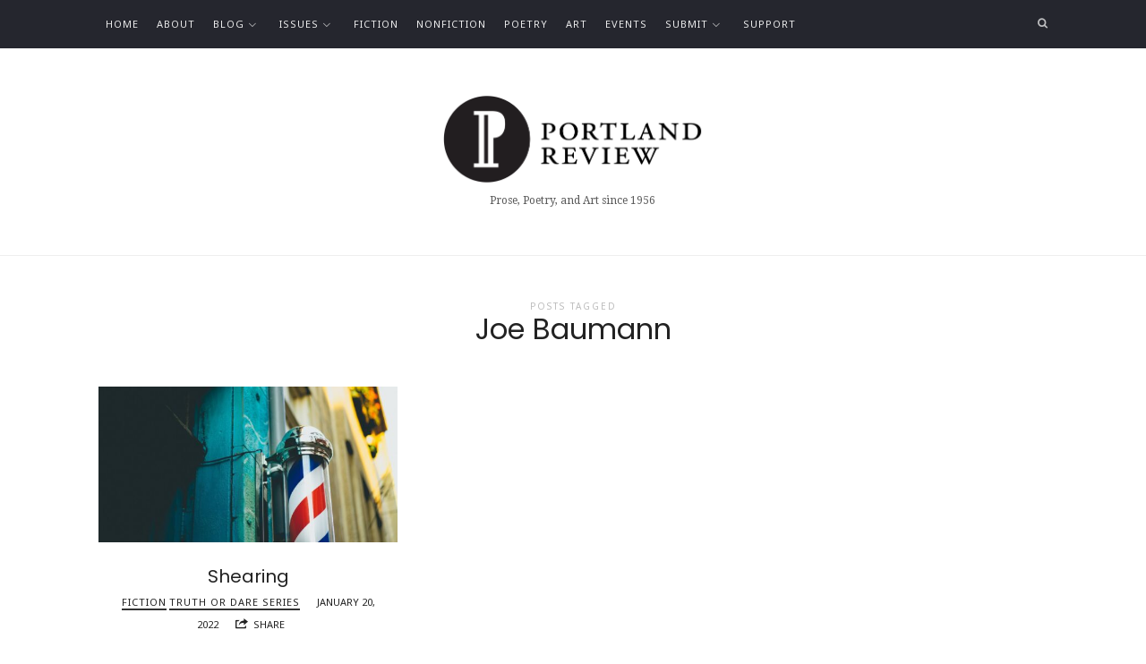

--- FILE ---
content_type: text/html; charset=UTF-8
request_url: https://portlandreview.org/tag/joe-baumann/
body_size: 11405
content:
<!doctype html>
<html lang="en-US" class="no-featured-area is-body-full-width is-single-post-title-default is-post-title-align-center is-post-media-fixed is-blog-text-align-center is-meta-with-none is-menu-fixed-width is-menu-sticky is-sidebar-right is-sidebar-sticky is-sidebar-align-left is-widget-title-align-left is-widget-solid-arrow is-footer-subscribe-dark is-footer-widgets-align-left is-footer-full-width is-menu-top is-menu-bar is-header-light is-header-full-width is-header-parallax-no is-menu-align-left is-menu-dark is-submenu-light-border is-submenu-align-center is-menu-uppercase is-featured-area-full is-slider-buttons-stick-to-edges is-slider-buttons-sharp-edges is-slider-buttons-dark is-slider-title-default is-slider-parallax-no is-slider-title-none-uppercase is-slider-more-link-show is-slider-more-link-button-style is-slider-text-align-center is-slider-v-align-center is-slider-h-align-center is-link-box-title-default is-link-box-title-transform-none is-link-box-text-align-center is-link-box-v-align-center is-link-box-parallax-no is-intro-align-center is-intro-text-dark is-intro-parallax-no is-more-link-button-style is-about-author-minimal is-related-posts-parallax-no is-related-posts-fixed is-share-links-minimal is-tagcloud-minimal is-nav-single-rounded is-nav-single-no-animated is-comments-minimal is-comments-image-square is-comment-form-minimal" data-title-ratio="0.6" data-link-box-title-ratio="0.5">
<head>
	<meta charset="UTF-8">
	<meta name="viewport" content="width=device-width, initial-scale=1">
				<link rel="profile" href="http://gmpg.org/xfn/11">
	<meta name='robots' content='index, follow, max-image-preview:large, max-snippet:-1, max-video-preview:-1' />

	<!-- This site is optimized with the Yoast SEO plugin v20.1 - https://yoast.com/wordpress/plugins/seo/ -->
	<title>Joe Baumann Archives - Portland Review</title>
	<link rel="canonical" href="https://portlandreview.org/tag/joe-baumann/" />
	<meta property="og:locale" content="en_US" />
	<meta property="og:type" content="article" />
	<meta property="og:title" content="Joe Baumann Archives - Portland Review" />
	<meta property="og:url" content="https://portlandreview.org/tag/joe-baumann/" />
	<meta property="og:site_name" content="Portland Review" />
	<meta property="og:image" content="https://portlandreview.org/wp-content/uploads/2018/06/pr-logo-1920x675.png" />
	<meta property="og:image:width" content="1920" />
	<meta property="og:image:height" content="675" />
	<meta property="og:image:type" content="image/png" />
	<meta name="twitter:card" content="summary_large_image" />
	<meta name="twitter:site" content="@pdxreview" />
	<script type="application/ld+json" class="yoast-schema-graph">{"@context":"https://schema.org","@graph":[{"@type":"CollectionPage","@id":"https://portlandreview.org/tag/joe-baumann/","url":"https://portlandreview.org/tag/joe-baumann/","name":"Joe Baumann Archives - Portland Review","isPartOf":{"@id":"https://portlandreview.org/#website"},"primaryImageOfPage":{"@id":"https://portlandreview.org/tag/joe-baumann/#primaryimage"},"image":{"@id":"https://portlandreview.org/tag/joe-baumann/#primaryimage"},"thumbnailUrl":"https://portlandreview.org/wp-content/uploads/2022/01/Shearing-Graphic.jpg","breadcrumb":{"@id":"https://portlandreview.org/tag/joe-baumann/#breadcrumb"},"inLanguage":"en-US"},{"@type":"ImageObject","inLanguage":"en-US","@id":"https://portlandreview.org/tag/joe-baumann/#primaryimage","url":"https://portlandreview.org/wp-content/uploads/2022/01/Shearing-Graphic.jpg","contentUrl":"https://portlandreview.org/wp-content/uploads/2022/01/Shearing-Graphic.jpg","width":1920,"height":1000},{"@type":"BreadcrumbList","@id":"https://portlandreview.org/tag/joe-baumann/#breadcrumb","itemListElement":[{"@type":"ListItem","position":1,"name":"Home","item":"https://portlandreview.org/"},{"@type":"ListItem","position":2,"name":"Joe Baumann"}]},{"@type":"WebSite","@id":"https://portlandreview.org/#website","url":"https://portlandreview.org/","name":"Portland Review","description":"Prose, Poetry, and Art since 1956","publisher":{"@id":"https://portlandreview.org/#organization"},"potentialAction":[{"@type":"SearchAction","target":{"@type":"EntryPoint","urlTemplate":"https://portlandreview.org/?s={search_term_string}"},"query-input":"required name=search_term_string"}],"inLanguage":"en-US"},{"@type":"Organization","@id":"https://portlandreview.org/#organization","name":"Portland Review","url":"https://portlandreview.org/","logo":{"@type":"ImageObject","inLanguage":"en-US","@id":"https://portlandreview.org/#/schema/logo/image/","url":"https://portlandreview.org/wp-content/uploads/2018/06/pr-logo-1920x675.png","contentUrl":"https://portlandreview.org/wp-content/uploads/2018/06/pr-logo-1920x675.png","width":1920,"height":675,"caption":"Portland Review"},"image":{"@id":"https://portlandreview.org/#/schema/logo/image/"},"sameAs":["https://www.facebook.com/pdxreview","https://twitter.com/pdxreview"]}]}</script>
	<!-- / Yoast SEO plugin. -->


<link rel='dns-prefetch' href='//fonts.googleapis.com' />
<link rel="alternate" type="application/rss+xml" title="Portland Review &raquo; Feed" href="https://portlandreview.org/feed/" />
<link rel="alternate" type="application/rss+xml" title="Portland Review &raquo; Comments Feed" href="https://portlandreview.org/comments/feed/" />
<link rel="alternate" type="application/rss+xml" title="Portland Review &raquo; Joe Baumann Tag Feed" href="https://portlandreview.org/tag/joe-baumann/feed/" />
		<!-- This site uses the Google Analytics by MonsterInsights plugin v8.12.1 - Using Analytics tracking - https://www.monsterinsights.com/ -->
							<script
				src="//www.googletagmanager.com/gtag/js?id=UA-55190973-1"  data-cfasync="false" data-wpfc-render="false" type="text/javascript" async></script>
			<script data-cfasync="false" data-wpfc-render="false" type="text/javascript">
				var mi_version = '8.12.1';
				var mi_track_user = true;
				var mi_no_track_reason = '';
				
								var disableStrs = [
															'ga-disable-UA-55190973-1',
									];

				/* Function to detect opted out users */
				function __gtagTrackerIsOptedOut() {
					for (var index = 0; index < disableStrs.length; index++) {
						if (document.cookie.indexOf(disableStrs[index] + '=true') > -1) {
							return true;
						}
					}

					return false;
				}

				/* Disable tracking if the opt-out cookie exists. */
				if (__gtagTrackerIsOptedOut()) {
					for (var index = 0; index < disableStrs.length; index++) {
						window[disableStrs[index]] = true;
					}
				}

				/* Opt-out function */
				function __gtagTrackerOptout() {
					for (var index = 0; index < disableStrs.length; index++) {
						document.cookie = disableStrs[index] + '=true; expires=Thu, 31 Dec 2099 23:59:59 UTC; path=/';
						window[disableStrs[index]] = true;
					}
				}

				if ('undefined' === typeof gaOptout) {
					function gaOptout() {
						__gtagTrackerOptout();
					}
				}
								window.dataLayer = window.dataLayer || [];

				window.MonsterInsightsDualTracker = {
					helpers: {},
					trackers: {},
				};
				if (mi_track_user) {
					function __gtagDataLayer() {
						dataLayer.push(arguments);
					}

					function __gtagTracker(type, name, parameters) {
						if (!parameters) {
							parameters = {};
						}

						if (parameters.send_to) {
							__gtagDataLayer.apply(null, arguments);
							return;
						}

						if (type === 'event') {
							
														parameters.send_to = monsterinsights_frontend.ua;
							__gtagDataLayer(type, name, parameters);
													} else {
							__gtagDataLayer.apply(null, arguments);
						}
					}

					__gtagTracker('js', new Date());
					__gtagTracker('set', {
						'developer_id.dZGIzZG': true,
											});
															__gtagTracker('config', 'UA-55190973-1', {"forceSSL":"true"} );
										window.gtag = __gtagTracker;										(function () {
						/* https://developers.google.com/analytics/devguides/collection/analyticsjs/ */
						/* ga and __gaTracker compatibility shim. */
						var noopfn = function () {
							return null;
						};
						var newtracker = function () {
							return new Tracker();
						};
						var Tracker = function () {
							return null;
						};
						var p = Tracker.prototype;
						p.get = noopfn;
						p.set = noopfn;
						p.send = function () {
							var args = Array.prototype.slice.call(arguments);
							args.unshift('send');
							__gaTracker.apply(null, args);
						};
						var __gaTracker = function () {
							var len = arguments.length;
							if (len === 0) {
								return;
							}
							var f = arguments[len - 1];
							if (typeof f !== 'object' || f === null || typeof f.hitCallback !== 'function') {
								if ('send' === arguments[0]) {
									var hitConverted, hitObject = false, action;
									if ('event' === arguments[1]) {
										if ('undefined' !== typeof arguments[3]) {
											hitObject = {
												'eventAction': arguments[3],
												'eventCategory': arguments[2],
												'eventLabel': arguments[4],
												'value': arguments[5] ? arguments[5] : 1,
											}
										}
									}
									if ('pageview' === arguments[1]) {
										if ('undefined' !== typeof arguments[2]) {
											hitObject = {
												'eventAction': 'page_view',
												'page_path': arguments[2],
											}
										}
									}
									if (typeof arguments[2] === 'object') {
										hitObject = arguments[2];
									}
									if (typeof arguments[5] === 'object') {
										Object.assign(hitObject, arguments[5]);
									}
									if ('undefined' !== typeof arguments[1].hitType) {
										hitObject = arguments[1];
										if ('pageview' === hitObject.hitType) {
											hitObject.eventAction = 'page_view';
										}
									}
									if (hitObject) {
										action = 'timing' === arguments[1].hitType ? 'timing_complete' : hitObject.eventAction;
										hitConverted = mapArgs(hitObject);
										__gtagTracker('event', action, hitConverted);
									}
								}
								return;
							}

							function mapArgs(args) {
								var arg, hit = {};
								var gaMap = {
									'eventCategory': 'event_category',
									'eventAction': 'event_action',
									'eventLabel': 'event_label',
									'eventValue': 'event_value',
									'nonInteraction': 'non_interaction',
									'timingCategory': 'event_category',
									'timingVar': 'name',
									'timingValue': 'value',
									'timingLabel': 'event_label',
									'page': 'page_path',
									'location': 'page_location',
									'title': 'page_title',
								};
								for (arg in args) {
																		if (!(!args.hasOwnProperty(arg) || !gaMap.hasOwnProperty(arg))) {
										hit[gaMap[arg]] = args[arg];
									} else {
										hit[arg] = args[arg];
									}
								}
								return hit;
							}

							try {
								f.hitCallback();
							} catch (ex) {
							}
						};
						__gaTracker.create = newtracker;
						__gaTracker.getByName = newtracker;
						__gaTracker.getAll = function () {
							return [];
						};
						__gaTracker.remove = noopfn;
						__gaTracker.loaded = true;
						window['__gaTracker'] = __gaTracker;
					})();
									} else {
										console.log("");
					(function () {
						function __gtagTracker() {
							return null;
						}

						window['__gtagTracker'] = __gtagTracker;
						window['gtag'] = __gtagTracker;
					})();
									}
			</script>
				<!-- / Google Analytics by MonsterInsights -->
		<script type="text/javascript">
/* <![CDATA[ */
window._wpemojiSettings = {"baseUrl":"https:\/\/s.w.org\/images\/core\/emoji\/14.0.0\/72x72\/","ext":".png","svgUrl":"https:\/\/s.w.org\/images\/core\/emoji\/14.0.0\/svg\/","svgExt":".svg","source":{"concatemoji":"https:\/\/portlandreview.org\/wp-includes\/js\/wp-emoji-release.min.js?ver=6.4.7"}};
/*! This file is auto-generated */
!function(i,n){var o,s,e;function c(e){try{var t={supportTests:e,timestamp:(new Date).valueOf()};sessionStorage.setItem(o,JSON.stringify(t))}catch(e){}}function p(e,t,n){e.clearRect(0,0,e.canvas.width,e.canvas.height),e.fillText(t,0,0);var t=new Uint32Array(e.getImageData(0,0,e.canvas.width,e.canvas.height).data),r=(e.clearRect(0,0,e.canvas.width,e.canvas.height),e.fillText(n,0,0),new Uint32Array(e.getImageData(0,0,e.canvas.width,e.canvas.height).data));return t.every(function(e,t){return e===r[t]})}function u(e,t,n){switch(t){case"flag":return n(e,"\ud83c\udff3\ufe0f\u200d\u26a7\ufe0f","\ud83c\udff3\ufe0f\u200b\u26a7\ufe0f")?!1:!n(e,"\ud83c\uddfa\ud83c\uddf3","\ud83c\uddfa\u200b\ud83c\uddf3")&&!n(e,"\ud83c\udff4\udb40\udc67\udb40\udc62\udb40\udc65\udb40\udc6e\udb40\udc67\udb40\udc7f","\ud83c\udff4\u200b\udb40\udc67\u200b\udb40\udc62\u200b\udb40\udc65\u200b\udb40\udc6e\u200b\udb40\udc67\u200b\udb40\udc7f");case"emoji":return!n(e,"\ud83e\udef1\ud83c\udffb\u200d\ud83e\udef2\ud83c\udfff","\ud83e\udef1\ud83c\udffb\u200b\ud83e\udef2\ud83c\udfff")}return!1}function f(e,t,n){var r="undefined"!=typeof WorkerGlobalScope&&self instanceof WorkerGlobalScope?new OffscreenCanvas(300,150):i.createElement("canvas"),a=r.getContext("2d",{willReadFrequently:!0}),o=(a.textBaseline="top",a.font="600 32px Arial",{});return e.forEach(function(e){o[e]=t(a,e,n)}),o}function t(e){var t=i.createElement("script");t.src=e,t.defer=!0,i.head.appendChild(t)}"undefined"!=typeof Promise&&(o="wpEmojiSettingsSupports",s=["flag","emoji"],n.supports={everything:!0,everythingExceptFlag:!0},e=new Promise(function(e){i.addEventListener("DOMContentLoaded",e,{once:!0})}),new Promise(function(t){var n=function(){try{var e=JSON.parse(sessionStorage.getItem(o));if("object"==typeof e&&"number"==typeof e.timestamp&&(new Date).valueOf()<e.timestamp+604800&&"object"==typeof e.supportTests)return e.supportTests}catch(e){}return null}();if(!n){if("undefined"!=typeof Worker&&"undefined"!=typeof OffscreenCanvas&&"undefined"!=typeof URL&&URL.createObjectURL&&"undefined"!=typeof Blob)try{var e="postMessage("+f.toString()+"("+[JSON.stringify(s),u.toString(),p.toString()].join(",")+"));",r=new Blob([e],{type:"text/javascript"}),a=new Worker(URL.createObjectURL(r),{name:"wpTestEmojiSupports"});return void(a.onmessage=function(e){c(n=e.data),a.terminate(),t(n)})}catch(e){}c(n=f(s,u,p))}t(n)}).then(function(e){for(var t in e)n.supports[t]=e[t],n.supports.everything=n.supports.everything&&n.supports[t],"flag"!==t&&(n.supports.everythingExceptFlag=n.supports.everythingExceptFlag&&n.supports[t]);n.supports.everythingExceptFlag=n.supports.everythingExceptFlag&&!n.supports.flag,n.DOMReady=!1,n.readyCallback=function(){n.DOMReady=!0}}).then(function(){return e}).then(function(){var e;n.supports.everything||(n.readyCallback(),(e=n.source||{}).concatemoji?t(e.concatemoji):e.wpemoji&&e.twemoji&&(t(e.twemoji),t(e.wpemoji)))}))}((window,document),window._wpemojiSettings);
/* ]]> */
</script>
<link rel='stylesheet' id='selection-sharer-css' href='https://portlandreview.org/wp-content/plugins/selection-sharer/css/selection-sharer.css?ver=0.1' type='text/css' media='all' />
<style id='wp-emoji-styles-inline-css' type='text/css'>

	img.wp-smiley, img.emoji {
		display: inline !important;
		border: none !important;
		box-shadow: none !important;
		height: 1em !important;
		width: 1em !important;
		margin: 0 0.07em !important;
		vertical-align: -0.1em !important;
		background: none !important;
		padding: 0 !important;
	}
</style>
<link rel='stylesheet' id='wp-block-library-css' href='https://portlandreview.org/wp-includes/css/dist/block-library/style.min.css?ver=6.4.7' type='text/css' media='all' />
<style id='classic-theme-styles-inline-css' type='text/css'>
/*! This file is auto-generated */
.wp-block-button__link{color:#fff;background-color:#32373c;border-radius:9999px;box-shadow:none;text-decoration:none;padding:calc(.667em + 2px) calc(1.333em + 2px);font-size:1.125em}.wp-block-file__button{background:#32373c;color:#fff;text-decoration:none}
</style>
<style id='global-styles-inline-css' type='text/css'>
body{--wp--preset--color--black: #000000;--wp--preset--color--cyan-bluish-gray: #abb8c3;--wp--preset--color--white: #ffffff;--wp--preset--color--pale-pink: #f78da7;--wp--preset--color--vivid-red: #cf2e2e;--wp--preset--color--luminous-vivid-orange: #ff6900;--wp--preset--color--luminous-vivid-amber: #fcb900;--wp--preset--color--light-green-cyan: #7bdcb5;--wp--preset--color--vivid-green-cyan: #00d084;--wp--preset--color--pale-cyan-blue: #8ed1fc;--wp--preset--color--vivid-cyan-blue: #0693e3;--wp--preset--color--vivid-purple: #9b51e0;--wp--preset--gradient--vivid-cyan-blue-to-vivid-purple: linear-gradient(135deg,rgba(6,147,227,1) 0%,rgb(155,81,224) 100%);--wp--preset--gradient--light-green-cyan-to-vivid-green-cyan: linear-gradient(135deg,rgb(122,220,180) 0%,rgb(0,208,130) 100%);--wp--preset--gradient--luminous-vivid-amber-to-luminous-vivid-orange: linear-gradient(135deg,rgba(252,185,0,1) 0%,rgba(255,105,0,1) 100%);--wp--preset--gradient--luminous-vivid-orange-to-vivid-red: linear-gradient(135deg,rgba(255,105,0,1) 0%,rgb(207,46,46) 100%);--wp--preset--gradient--very-light-gray-to-cyan-bluish-gray: linear-gradient(135deg,rgb(238,238,238) 0%,rgb(169,184,195) 100%);--wp--preset--gradient--cool-to-warm-spectrum: linear-gradient(135deg,rgb(74,234,220) 0%,rgb(151,120,209) 20%,rgb(207,42,186) 40%,rgb(238,44,130) 60%,rgb(251,105,98) 80%,rgb(254,248,76) 100%);--wp--preset--gradient--blush-light-purple: linear-gradient(135deg,rgb(255,206,236) 0%,rgb(152,150,240) 100%);--wp--preset--gradient--blush-bordeaux: linear-gradient(135deg,rgb(254,205,165) 0%,rgb(254,45,45) 50%,rgb(107,0,62) 100%);--wp--preset--gradient--luminous-dusk: linear-gradient(135deg,rgb(255,203,112) 0%,rgb(199,81,192) 50%,rgb(65,88,208) 100%);--wp--preset--gradient--pale-ocean: linear-gradient(135deg,rgb(255,245,203) 0%,rgb(182,227,212) 50%,rgb(51,167,181) 100%);--wp--preset--gradient--electric-grass: linear-gradient(135deg,rgb(202,248,128) 0%,rgb(113,206,126) 100%);--wp--preset--gradient--midnight: linear-gradient(135deg,rgb(2,3,129) 0%,rgb(40,116,252) 100%);--wp--preset--font-size--small: 13px;--wp--preset--font-size--medium: 20px;--wp--preset--font-size--large: 36px;--wp--preset--font-size--x-large: 42px;--wp--preset--spacing--20: 0.44rem;--wp--preset--spacing--30: 0.67rem;--wp--preset--spacing--40: 1rem;--wp--preset--spacing--50: 1.5rem;--wp--preset--spacing--60: 2.25rem;--wp--preset--spacing--70: 3.38rem;--wp--preset--spacing--80: 5.06rem;--wp--preset--shadow--natural: 6px 6px 9px rgba(0, 0, 0, 0.2);--wp--preset--shadow--deep: 12px 12px 50px rgba(0, 0, 0, 0.4);--wp--preset--shadow--sharp: 6px 6px 0px rgba(0, 0, 0, 0.2);--wp--preset--shadow--outlined: 6px 6px 0px -3px rgba(255, 255, 255, 1), 6px 6px rgba(0, 0, 0, 1);--wp--preset--shadow--crisp: 6px 6px 0px rgba(0, 0, 0, 1);}:where(.is-layout-flex){gap: 0.5em;}:where(.is-layout-grid){gap: 0.5em;}body .is-layout-flow > .alignleft{float: left;margin-inline-start: 0;margin-inline-end: 2em;}body .is-layout-flow > .alignright{float: right;margin-inline-start: 2em;margin-inline-end: 0;}body .is-layout-flow > .aligncenter{margin-left: auto !important;margin-right: auto !important;}body .is-layout-constrained > .alignleft{float: left;margin-inline-start: 0;margin-inline-end: 2em;}body .is-layout-constrained > .alignright{float: right;margin-inline-start: 2em;margin-inline-end: 0;}body .is-layout-constrained > .aligncenter{margin-left: auto !important;margin-right: auto !important;}body .is-layout-constrained > :where(:not(.alignleft):not(.alignright):not(.alignfull)){max-width: var(--wp--style--global--content-size);margin-left: auto !important;margin-right: auto !important;}body .is-layout-constrained > .alignwide{max-width: var(--wp--style--global--wide-size);}body .is-layout-flex{display: flex;}body .is-layout-flex{flex-wrap: wrap;align-items: center;}body .is-layout-flex > *{margin: 0;}body .is-layout-grid{display: grid;}body .is-layout-grid > *{margin: 0;}:where(.wp-block-columns.is-layout-flex){gap: 2em;}:where(.wp-block-columns.is-layout-grid){gap: 2em;}:where(.wp-block-post-template.is-layout-flex){gap: 1.25em;}:where(.wp-block-post-template.is-layout-grid){gap: 1.25em;}.has-black-color{color: var(--wp--preset--color--black) !important;}.has-cyan-bluish-gray-color{color: var(--wp--preset--color--cyan-bluish-gray) !important;}.has-white-color{color: var(--wp--preset--color--white) !important;}.has-pale-pink-color{color: var(--wp--preset--color--pale-pink) !important;}.has-vivid-red-color{color: var(--wp--preset--color--vivid-red) !important;}.has-luminous-vivid-orange-color{color: var(--wp--preset--color--luminous-vivid-orange) !important;}.has-luminous-vivid-amber-color{color: var(--wp--preset--color--luminous-vivid-amber) !important;}.has-light-green-cyan-color{color: var(--wp--preset--color--light-green-cyan) !important;}.has-vivid-green-cyan-color{color: var(--wp--preset--color--vivid-green-cyan) !important;}.has-pale-cyan-blue-color{color: var(--wp--preset--color--pale-cyan-blue) !important;}.has-vivid-cyan-blue-color{color: var(--wp--preset--color--vivid-cyan-blue) !important;}.has-vivid-purple-color{color: var(--wp--preset--color--vivid-purple) !important;}.has-black-background-color{background-color: var(--wp--preset--color--black) !important;}.has-cyan-bluish-gray-background-color{background-color: var(--wp--preset--color--cyan-bluish-gray) !important;}.has-white-background-color{background-color: var(--wp--preset--color--white) !important;}.has-pale-pink-background-color{background-color: var(--wp--preset--color--pale-pink) !important;}.has-vivid-red-background-color{background-color: var(--wp--preset--color--vivid-red) !important;}.has-luminous-vivid-orange-background-color{background-color: var(--wp--preset--color--luminous-vivid-orange) !important;}.has-luminous-vivid-amber-background-color{background-color: var(--wp--preset--color--luminous-vivid-amber) !important;}.has-light-green-cyan-background-color{background-color: var(--wp--preset--color--light-green-cyan) !important;}.has-vivid-green-cyan-background-color{background-color: var(--wp--preset--color--vivid-green-cyan) !important;}.has-pale-cyan-blue-background-color{background-color: var(--wp--preset--color--pale-cyan-blue) !important;}.has-vivid-cyan-blue-background-color{background-color: var(--wp--preset--color--vivid-cyan-blue) !important;}.has-vivid-purple-background-color{background-color: var(--wp--preset--color--vivid-purple) !important;}.has-black-border-color{border-color: var(--wp--preset--color--black) !important;}.has-cyan-bluish-gray-border-color{border-color: var(--wp--preset--color--cyan-bluish-gray) !important;}.has-white-border-color{border-color: var(--wp--preset--color--white) !important;}.has-pale-pink-border-color{border-color: var(--wp--preset--color--pale-pink) !important;}.has-vivid-red-border-color{border-color: var(--wp--preset--color--vivid-red) !important;}.has-luminous-vivid-orange-border-color{border-color: var(--wp--preset--color--luminous-vivid-orange) !important;}.has-luminous-vivid-amber-border-color{border-color: var(--wp--preset--color--luminous-vivid-amber) !important;}.has-light-green-cyan-border-color{border-color: var(--wp--preset--color--light-green-cyan) !important;}.has-vivid-green-cyan-border-color{border-color: var(--wp--preset--color--vivid-green-cyan) !important;}.has-pale-cyan-blue-border-color{border-color: var(--wp--preset--color--pale-cyan-blue) !important;}.has-vivid-cyan-blue-border-color{border-color: var(--wp--preset--color--vivid-cyan-blue) !important;}.has-vivid-purple-border-color{border-color: var(--wp--preset--color--vivid-purple) !important;}.has-vivid-cyan-blue-to-vivid-purple-gradient-background{background: var(--wp--preset--gradient--vivid-cyan-blue-to-vivid-purple) !important;}.has-light-green-cyan-to-vivid-green-cyan-gradient-background{background: var(--wp--preset--gradient--light-green-cyan-to-vivid-green-cyan) !important;}.has-luminous-vivid-amber-to-luminous-vivid-orange-gradient-background{background: var(--wp--preset--gradient--luminous-vivid-amber-to-luminous-vivid-orange) !important;}.has-luminous-vivid-orange-to-vivid-red-gradient-background{background: var(--wp--preset--gradient--luminous-vivid-orange-to-vivid-red) !important;}.has-very-light-gray-to-cyan-bluish-gray-gradient-background{background: var(--wp--preset--gradient--very-light-gray-to-cyan-bluish-gray) !important;}.has-cool-to-warm-spectrum-gradient-background{background: var(--wp--preset--gradient--cool-to-warm-spectrum) !important;}.has-blush-light-purple-gradient-background{background: var(--wp--preset--gradient--blush-light-purple) !important;}.has-blush-bordeaux-gradient-background{background: var(--wp--preset--gradient--blush-bordeaux) !important;}.has-luminous-dusk-gradient-background{background: var(--wp--preset--gradient--luminous-dusk) !important;}.has-pale-ocean-gradient-background{background: var(--wp--preset--gradient--pale-ocean) !important;}.has-electric-grass-gradient-background{background: var(--wp--preset--gradient--electric-grass) !important;}.has-midnight-gradient-background{background: var(--wp--preset--gradient--midnight) !important;}.has-small-font-size{font-size: var(--wp--preset--font-size--small) !important;}.has-medium-font-size{font-size: var(--wp--preset--font-size--medium) !important;}.has-large-font-size{font-size: var(--wp--preset--font-size--large) !important;}.has-x-large-font-size{font-size: var(--wp--preset--font-size--x-large) !important;}
.wp-block-navigation a:where(:not(.wp-element-button)){color: inherit;}
:where(.wp-block-post-template.is-layout-flex){gap: 1.25em;}:where(.wp-block-post-template.is-layout-grid){gap: 1.25em;}
:where(.wp-block-columns.is-layout-flex){gap: 2em;}:where(.wp-block-columns.is-layout-grid){gap: 2em;}
.wp-block-pullquote{font-size: 1.5em;line-height: 1.6;}
</style>
<link rel='stylesheet' id='fontello-css' href='https://portlandreview.org/wp-content/plugins/theblogger-shortcodes/css/fonts/fontello/css/fontello.css' type='text/css' media='all' />
<link rel='stylesheet' id='theblogger-shortcodes-css' href='https://portlandreview.org/wp-content/plugins/theblogger-shortcodes/css/shortcodes.css' type='text/css' media='all' />
<link rel='stylesheet' id='theblogger-fonts-css' href='//fonts.googleapis.com/css?family=Noto+Sans%3A400%2C400i%2C700%2C700i%7CPoppins%3A400%2C400i%2C700%2C700i%7CDroid+Serif%3A400%2C400i%2C700%2C700i&#038;ver=6.4.7' type='text/css' media='all' />
<link rel='stylesheet' id='normalize-css' href='https://portlandreview.org/wp-content/themes/theblogger/css/normalize.css?ver=6.4.7' type='text/css' media='all' />
<link rel='stylesheet' id='bootstrap-css' href='https://portlandreview.org/wp-content/themes/theblogger/css/bootstrap.css?ver=6.4.7' type='text/css' media='all' />
<link rel='stylesheet' id='fluidbox-css' href='https://portlandreview.org/wp-content/themes/theblogger/js/fluidbox/fluidbox.css?ver=6.4.7' type='text/css' media='all' />
<link rel='stylesheet' id='magnific-popup-css' href='https://portlandreview.org/wp-content/themes/theblogger/js/jquery.magnific-popup/magnific-popup.css?ver=6.4.7' type='text/css' media='all' />
<link rel='stylesheet' id='owl-carousel-css' href='https://portlandreview.org/wp-content/themes/theblogger/js/owl-carousel/owl.carousel.css?ver=6.4.7' type='text/css' media='all' />
<link rel='stylesheet' id='theblogger-main-css' href='https://portlandreview.org/wp-content/themes/theblogger/css/main.css?ver=6.4.7' type='text/css' media='all' />
<link rel='stylesheet' id='theblogger-768-css' href='https://portlandreview.org/wp-content/themes/theblogger/css/768.css?ver=6.4.7' type='text/css' media='all' />
<link rel='stylesheet' id='theblogger-992-css' href='https://portlandreview.org/wp-content/themes/theblogger/css/992.css?ver=6.4.7' type='text/css' media='all' />
<link rel='stylesheet' id='theblogger-style-css' href='https://portlandreview.org/wp-content/themes/theblogger-child/style.css?ver=6.4.7' type='text/css' media='all' />
<link rel='stylesheet' id='theblogger-main-style-css' href='https://portlandreview.org/wp-content/themes/theblogger/admin/main-style/mona/css/style.css?ver=6.4.7' type='text/css' media='all' />
<style id='theblogger-main-style-inline-css' type='text/css'>
.nav-menu, .entry-meta, .owl-nav, .more-link, label, input[type=submit], input[type=button], button, .button, .page-links, .navigation, .entry-title i, .site-info, .filters { font-family: 'Noto Sans'; }

.widget-title { font-family: 'Noto Sans'; }

h1, .entry-title, .footer-subscribe h3, .widget_categories ul li, .widget_recent_entries ul li a, .widget_pages ul li, .widget_nav_menu ul li, .widget_archive ul li, .widget_most_recommended_posts ul li a, .widget_calendar table caption, .tptn_title, .nav-single a { font-family: 'Poppins'; }

h2, h3, h4, h5, h6, blockquote, .tab-titles { font-family: 'Noto Sans'; }

.slider-box .entry-title { font-family: 'Poppins'; }

body, input, textarea, select, button { font-family: 'Droid Serif'; }

.link-box .entry-title { font-family: 'Poppins'; }

@media screen and (min-width: 992px) { .blog-small .entry-title { font-size: 20px; } }

@media screen and (min-width: 992px) { h1 { font-size: 42px; } }

@media screen and (min-width: 992px) { .nav-menu ul ul { font-size: 10px; } }

.site-title { font-weight: 400; }

h1, .entry-title, .footer-subscribe h3 { font-weight: 400; }

h2, h3, h4, h5, h6, blockquote, .comment-meta .fn { font-weight: 700; }

.slider-box .entry-title { font-weight: 400; }

.widget-title { font-weight: 400; }

@media screen and (min-width: 992px) { .nav-menu > ul { font-weight: 400; } }

@media screen and (min-width: 992px) { .nav-menu ul ul { font-weight: 400; } }

.intro h1 { font-weight: 400; }

.link-box .entry-title { font-weight: 400; }

h1, .entry-title, .footer-subscribe h3, .widget_categories ul li, .widget_recent_entries ul li, .widget_pages ul li, .widget_archive ul li, .widget_calendar table caption, .tptn_title, .nav-single a { text-transform: none; }

h2, h3, h4, h5, h6, blockquote, .comment-meta .fn { text-transform: none; }

@media screen and (min-width: 992px) { .site-header .site-title img { max-height: 105px; } }

@media screen and (min-width: 992px) { .intro { padding: 50px 0; } }

@media screen and (min-width: 992px) { .site { margin-top: 0px; margin-bottom: 0px; } }

a { color: #d2ab74; }

.site-header .header-wrap { background-color: #ffffff; }

.header-wrap:before { opacity: 0.4; }

.intro:before { opacity: 0; }

.site-header .menu-wrap { background-color: #25262e; }

body { color: #222222; }

body { background: #ffffff; }

.site .footer-subscribe { background: #25262e; }

input[type=submit]:hover, input[type=button]:hover, button:hover, a.button:hover, .more-link:hover { background-color: #333333; }

.site .footer-subscribe {
    background: #333;
}

.input-text {

margin-bottom: .8em;
letter-spacing: .03em;
color: #333 !important;
padding: 1.2em !important;
width: 290px !important;
border: 0 !important;
background: rgba(255, 255, 255, 0.06) !important;
}

.custom-field-bio {

font-weight: bold;
border: 1px solid;
padding: 10px;

}

#search-field.input-text {

color: #d2ab74 !important;

}
</style>
<script type="text/javascript" src="https://portlandreview.org/wp-content/plugins/google-analytics-for-wordpress/assets/js/frontend-gtag.min.js?ver=8.12.1" id="monsterinsights-frontend-script-js"></script>
<script data-cfasync="false" data-wpfc-render="false" type="text/javascript" id='monsterinsights-frontend-script-js-extra'>/* <![CDATA[ */
var monsterinsights_frontend = {"js_events_tracking":"true","download_extensions":"doc,pdf,ppt,zip,xls,docx,pptx,xlsx","inbound_paths":"[]","home_url":"https:\/\/portlandreview.org","hash_tracking":"false","ua":"UA-55190973-1","v4_id":""};/* ]]> */
</script>
<script type="text/javascript" src="https://portlandreview.org/wp-includes/js/jquery/jquery.min.js?ver=3.7.1" id="jquery-core-js"></script>
<script type="text/javascript" src="https://portlandreview.org/wp-includes/js/jquery/jquery-migrate.min.js?ver=3.4.1" id="jquery-migrate-js"></script>
<link rel="https://api.w.org/" href="https://portlandreview.org/wp-json/" /><link rel="alternate" type="application/json" href="https://portlandreview.org/wp-json/wp/v2/tags/1322" /><link rel="EditURI" type="application/rsd+xml" title="RSD" href="https://portlandreview.org/xmlrpc.php?rsd" />
<meta name="generator" content="WordPress 6.4.7" />
<link rel="icon" href="https://portlandreview.org/wp-content/uploads/2018/05/cropped-pr-sq-32x32.png" sizes="32x32" />
<link rel="icon" href="https://portlandreview.org/wp-content/uploads/2018/05/cropped-pr-sq-192x192.png" sizes="192x192" />
<link rel="apple-touch-icon" href="https://portlandreview.org/wp-content/uploads/2018/05/cropped-pr-sq-180x180.png" />
<meta name="msapplication-TileImage" content="https://portlandreview.org/wp-content/uploads/2018/05/cropped-pr-sq-270x270.png" />
</head>

<body class="archive tag tag-joe-baumann tag-1322">
    <div id="page" class="hfeed site">
        <header id="masthead" class="site-header" role="banner">
						<div class="header-wrap" data-parallax-video="">
				<div class="header-wrap-inner">
													<nav id="site-navigation" class="main-navigation site-navigation" role="navigation">
									<div class="menu-wrap">
										<div class="layout-medium">
											<a class="menu-toggle">
												<span class="lines"></span>
											</a>
											
																						
											<div class="nav-menu">
												<ul id="menu-mainmenu" class="menu-custom"><li id="menu-item-3295" class="menu-item menu-item-type-post_type menu-item-object-page menu-item-home menu-item-3295"><a href="https://portlandreview.org/home/">Home</a></li>
<li id="menu-item-3222" class="menu-item menu-item-type-post_type menu-item-object-page menu-item-3222"><a href="https://portlandreview.org/about/">about</a></li>
<li id="menu-item-3474" class="menu-item menu-item-type-post_type menu-item-object-page current_page_parent menu-item-has-children menu-item-3474"><a href="https://portlandreview.org/blog/">Blog</a>
<ul class="sub-menu">
	<li id="menu-item-3267" class="menu-item menu-item-type-taxonomy menu-item-object-category menu-item-3267"><a href="https://portlandreview.org/category/interviewsreviews/">Interviews/Reviews</a></li>
	<li id="menu-item-3346" class="menu-item menu-item-type-taxonomy menu-item-object-category menu-item-3346"><a href="https://portlandreview.org/category/news/">News</a></li>
	<li id="menu-item-6159" class="menu-item menu-item-type-taxonomy menu-item-object-category menu-item-6159"><a href="https://portlandreview.org/category/blog/craft-essays/">Craft Essays</a></li>
</ul>
</li>
<li id="menu-item-3242" class="menu-item menu-item-type-post_type menu-item-object-page menu-item-has-children menu-item-3242"><a href="https://portlandreview.org/subscribe/">Issues</a>
<ul class="sub-menu">
	<li id="menu-item-9362" class="menu-item menu-item-type-taxonomy menu-item-object-category menu-item-9362"><a href="https://portlandreview.org/category/spring-2023/">Spring 2023</a></li>
	<li id="menu-item-9076" class="menu-item menu-item-type-taxonomy menu-item-object-category menu-item-9076"><a href="https://portlandreview.org/category/shadow-play-and-light-work/">Shadow Play and Light Work</a></li>
	<li id="menu-item-8549" class="menu-item menu-item-type-taxonomy menu-item-object-category menu-item-8549"><a href="https://portlandreview.org/category/dog-days-of-poetry/">Dog Days of Poetry</a></li>
	<li id="menu-item-8268" class="menu-item menu-item-type-taxonomy menu-item-object-category menu-item-8268"><a href="https://portlandreview.org/category/truth-or-dare/">Truth or Dare Series</a></li>
	<li id="menu-item-6224" class="menu-item menu-item-type-post_type menu-item-object-page menu-item-has-children menu-item-6224"><a href="https://portlandreview.org/subscribe/">Archive</a>
	<ul class="sub-menu">
		<li id="menu-item-6222" class="menu-item menu-item-type-post_type menu-item-object-page menu-item-6222"><a href="https://portlandreview.org/the-labor-issue/">Labor</a></li>
		<li id="menu-item-6461" class="menu-item menu-item-type-taxonomy menu-item-object-category menu-item-6461"><a href="https://portlandreview.org/category/borders/">Borders</a></li>
		<li id="menu-item-6223" class="menu-item menu-item-type-post_type menu-item-object-page menu-item-6223"><a href="https://portlandreview.org/unchartable-on-environmental-unknowns/">Unchartable: On Environmental Unknowns</a></li>
		<li id="menu-item-8269" class="menu-item menu-item-type-taxonomy menu-item-object-category menu-item-8269"><a href="https://portlandreview.org/category/fall-series-2021/">Fall Series 2021</a></li>
	</ul>
</li>
</ul>
</li>
<li id="menu-item-5778" class="menu-item menu-item-type-taxonomy menu-item-object-category menu-item-5778"><a href="https://portlandreview.org/category/prose-poetry-and-art/fiction/">Fiction</a></li>
<li id="menu-item-5779" class="menu-item menu-item-type-taxonomy menu-item-object-category menu-item-5779"><a href="https://portlandreview.org/category/prose-poetry-and-art/nonfiction/">Nonfiction</a></li>
<li id="menu-item-5781" class="menu-item menu-item-type-taxonomy menu-item-object-category menu-item-5781"><a href="https://portlandreview.org/category/prose-poetry-and-art/poetry/">Poetry</a></li>
<li id="menu-item-5780" class="menu-item menu-item-type-taxonomy menu-item-object-category menu-item-5780"><a href="https://portlandreview.org/category/prose-poetry-and-art/art-and-photography/">Art</a></li>
<li id="menu-item-5092" class="menu-item menu-item-type-post_type menu-item-object-page menu-item-5092"><a href="https://portlandreview.org/events/">Events</a></li>
<li id="menu-item-3223" class="menu-item menu-item-type-post_type menu-item-object-page menu-item-has-children menu-item-3223"><a href="https://portlandreview.org/submit/">SUBMIT</a>
<ul class="sub-menu">
	<li id="menu-item-5411" class="menu-item menu-item-type-custom menu-item-object-custom menu-item-5411"><a href="http://portlandreview.org/submit/">General Submissions</a></li>
	<li id="menu-item-5409" class="menu-item menu-item-type-post_type menu-item-object-page menu-item-5409"><a href="https://portlandreview.org/submit/book-reviews/">Reviews</a></li>
</ul>
</li>
<li id="menu-item-3306" class="menu-item menu-item-type-custom menu-item-object-custom menu-item-3306"><a href="https://giving.psuf.org/Portland-Review">Support</a></li>
</ul>											</div> <!-- .nav-menu -->
											
																									<a class="search-toggle toggle-link"></a>
														
														<div class="search-container">
															<div class="search-box" role="search">
																<form class="search-form" method="get" action="https://portlandreview.org/">
																	<label>
																		<span>
																			Search for																		</span>
																		<input type="search" id="search-field" name="s" placeholder="type and hit enter">
																	</label>
																	<input type="submit" class="search-submit" value="Search">
																</form> <!-- .search-form -->
															</div> <!-- .search-box -->
														</div> <!-- .search-container -->
																								
																					</div> <!-- .layout-medium -->
									</div> <!-- .menu-wrap -->
								</nav> <!-- #site-navigation .main-navigation .site-navigation -->
															<div class="site-branding">
																					<h1 class="site-title">
													<a href="https://portlandreview.org/" rel="home">
														<span class="screen-reader-text">Portland Review</span>
																												<img alt="Portland Review" src="//portlandreview.org/wp-content/uploads/2018/06/pr-logo.png">
													</a>
												</h1> <!-- .site-title -->
																				
																					<p class="site-description">
													Prose, Poetry, and Art since 1956												</p> <!-- .site-description -->
																			</div> <!-- .site-branding -->
											</div> <!-- .header-wrap-inner -->
			</div> <!-- .header-wrap -->
        </header> <!-- #masthead .site-header -->



<div id="main" class="site-main">
	<div class="layout-medium">
		<div id="primary" class="content-area ">
			<div id="content" class="site-content" role="main">
								<div class="post-header archive-header post-header-classic">
													<header class="entry-header">
									<h1 class="entry-title">
										<i>Posts tagged</i>
										
										<span class="cat-title">Joe Baumann</span>
									</h1>
																	</header> <!-- .entry-header -->
											</div> <!-- .post-header-classic -->
											
				<div class="blog-grid-wrap">
					<div class="blog-stream blog-grid blog-small masonry " data-layout="masonry" data-item-width="320">
																	<article id="post-7839" class="is-cat-link-border-bottom post-7839 post type-post status-publish format-standard has-post-thumbnail hentry category-fiction category-truth-or-dare tag-fiction tag-joe-baumann tag-memory tag-shearing">
																<div class="featured-image">
					<a href="https://portlandreview.org/shearing/">
						<img width="550" height="286" src="https://portlandreview.org/wp-content/uploads/2022/01/Shearing-Graphic-550x286.jpg" class="attachment-theblogger_image_size_2 size-theblogger_image_size_2 wp-post-image" alt="" decoding="async" fetchpriority="high" srcset="https://portlandreview.org/wp-content/uploads/2022/01/Shearing-Graphic-550x286.jpg 550w, https://portlandreview.org/wp-content/uploads/2022/01/Shearing-Graphic-300x156.jpg 300w, https://portlandreview.org/wp-content/uploads/2022/01/Shearing-Graphic-1024x533.jpg 1024w, https://portlandreview.org/wp-content/uploads/2022/01/Shearing-Graphic-768x400.jpg 768w, https://portlandreview.org/wp-content/uploads/2022/01/Shearing-Graphic-1536x800.jpg 1536w, https://portlandreview.org/wp-content/uploads/2022/01/Shearing-Graphic-1060x552.jpg 1060w, https://portlandreview.org/wp-content/uploads/2022/01/Shearing-Graphic-960x500.jpg 960w, https://portlandreview.org/wp-content/uploads/2022/01/Shearing-Graphic.jpg 1920w" sizes="(max-width: 550px) 100vw, 550px" />					</a>
				</div> <!-- .featured-image -->
															<div class="hentry-middle">
													<header class="entry-header">
																												<h2 class="entry-title">
															<a href="https://portlandreview.org/shearing/">Shearing</a>
														</h2>
																			<div class="entry-meta below-title">
									<span class="cat-links">
				<span class="prefix">
					in				</span>
				<a href="https://portlandreview.org/category/prose-poetry-and-art/fiction/" rel="category tag">Fiction</a> <a href="https://portlandreview.org/category/truth-or-dare/" rel="category tag">Truth or Dare Series</a>			</span>
					<span class="posted-on">
				<span class="prefix">
					on				</span>
				<a href="https://portlandreview.org/shearing/" rel="bookmark">
					<time class="entry-date published" datetime="2022-01-20T08:00:00-08:00">
						January 20, 2022					</time>
					<time class="updated" datetime="2025-04-21T22:53:54-07:00">
						April 21, 2025					</time>
				</a>
			</span>
					<span class="entry-share">
				<span class="entry-share-text">
					Share				</span>
				
				<span class="entry-share-wrap">
					<span class="entry-share-inner-wrap">
						<a class="share-facebook" rel="nofollow" target="_blank" href="http://www.facebook.com/sharer.php?u=https://portlandreview.org/shearing/&amp;t=Shearing" title="Share this post on Facebook">Facebook</a>
						
						<a class="share-twitter" rel="nofollow" target="_blank" href="http://twitter.com/home?status=Currently%20reading:%20'Shearing'%20https://portlandreview.org/shearing/" title="Share this post with your followers">Twitter</a>
						
						<a class="share-pinterest" rel="nofollow" target="_blank" href="https://pinterest.com/pin/create/button/?url=https://portlandreview.org/shearing/&media=https://portlandreview.org/wp-content/uploads/2022/01/Shearing-Graphic-1060x552.jpg&description=Shearing">Pinterest</a>
						
						<a class="share-gplus" rel="nofollow" target="_blank" href="https://plus.google.com/share?url=https://portlandreview.org/shearing/" title="Share this post on Google+">Google+</a>
						
						<a class="share-mail" rel="nofollow" target="_blank" href="mailto:?subject=I+wanted+you+to+see+this+post&amp;body=Check+out+this+post%20:%20Shearing%20-%20https://portlandreview.org/shearing/" title="Email this post to a friend">Email</a>
					</span> <!-- .entry-share-inner-wrap -->
				</span> <!-- .entry-share-wrap -->
			</span> <!-- .entry-share -->
					<span class="entry-like">
							</span>
							</div> <!-- .entry-meta .below-title -->
																	</header> <!-- .entry-header -->
													<div class="entry-content">
														<p>The boys were waiting when Hollis unlocked the door to the barber shop, milling in a cluster by the planter box. Two of the shortest ones sat on the concrete lip, their legs kicking at&#8230; </p>
<p class="more"><a class="more-link" href="https://portlandreview.org/shearing/">Read More</a></p>
													</div> <!-- .entry-content -->
																									</div> <!-- .hentry-middle -->
											</article>
															</div> <!-- .blog-stream .blog-grid .blog-small .masonry -->
				</div> <!-- .blog-grid-wrap -->
							</div> <!-- #content .site-content -->
		</div> <!-- #primary .content-area -->
			</div> <!-- .layout-medium -->
</div> <!-- #main .site-main -->

        <footer id="colophon" class="site-footer" role="contentinfo">
									<div class="footer-subscribe">
							<div class="layout-medium">
								<h3>Subscribe to our newsletter:</h3><script>(function() {
	window.mc4wp = window.mc4wp || {
		listeners: [],
		forms: {
			on: function(evt, cb) {
				window.mc4wp.listeners.push(
					{
						event   : evt,
						callback: cb
					}
				);
			}
		}
	}
})();
</script><!-- Mailchimp for WordPress v4.9.1 - https://wordpress.org/plugins/mailchimp-for-wp/ --><form id="mc4wp-form-1" class="mc4wp-form mc4wp-form-3308" method="post" data-id="3308" data-name="Subscribe to Email Newsletter" ><div class="mc4wp-form-fields"><p>
  Sign up to get the latest news, updates, and more!
  
</p>
<p>
    <input name="FNAME" placeholder="First Name" required=""
    type="text">
</p>
<p>
    <input name="LNAME" placeholder="Last Name" required=""
    type="text">
</p>



<p>
	<input type="email" name="EMAIL" placeholder="Email Address" required />
</p>

<p>
	<input type="submit" value="Sign up" />
</p></div><label style="display: none !important;">Leave this field empty if you're human: <input type="text" name="_mc4wp_honeypot" value="" tabindex="-1" autocomplete="off" /></label><input type="hidden" name="_mc4wp_timestamp" value="1768865285" /><input type="hidden" name="_mc4wp_form_id" value="3308" /><input type="hidden" name="_mc4wp_form_element_id" value="mc4wp-form-1" /><div class="mc4wp-response"></div></form><!-- / Mailchimp for WordPress Plugin -->							</div>
						</div>
								
						
						
									<div class="site-info">
							
<p>Copyright © 2024 <a class="site-link" title="Portland Review" href="http://portlandreview.org" rel="home">Portland Review</a></p>
						</div>
							</footer>
	</div>
    
	<script>jQuery(document).ready(function ($) { $('p').selectionSharer();});</script><script>(function() {function maybePrefixUrlField () {
  const value = this.value.trim()
  if (value !== '' && value.indexOf('http') !== 0) {
    this.value = 'http://' + value
  }
}

const urlFields = document.querySelectorAll('.mc4wp-form input[type="url"]')
for (let j = 0; j < urlFields.length; j++) {
  urlFields[j].addEventListener('blur', maybePrefixUrlField)
}
})();</script><script type="text/javascript" src="https://portlandreview.org/wp-content/themes/theblogger/js/jquery.fitvids.js" id="fitvids-js"></script>
<script type="text/javascript" src="https://portlandreview.org/wp-content/themes/theblogger/js/jarallax.min.js" id="jarallax-js"></script>
<script type="text/javascript" src="https://portlandreview.org/wp-content/themes/theblogger/js/jarallax-video.min.js" id="jarallax-video-js"></script>
<script type="text/javascript" src="https://portlandreview.org/wp-content/themes/theblogger/js/fluidbox/jquery.fluidbox.min.js" id="fluidbox-js"></script>
<script type="text/javascript" src="https://portlandreview.org/wp-content/themes/theblogger/js/jquery.validate.js" id="validate-js"></script>
<script type="text/javascript" src="https://portlandreview.org/wp-content/themes/theblogger/js/isotope.pkgd.min.js" id="isotope-js"></script>
<script type="text/javascript" src="https://portlandreview.org/wp-content/themes/theblogger/js/jquery.magnific-popup/jquery.magnific-popup.min.js" id="magnific-popup-js"></script>
<script type="text/javascript" src="https://portlandreview.org/wp-content/themes/theblogger/js/owl-carousel/owl.carousel.min.js" id="owl-carousel-js"></script>
<script type="text/javascript" src="https://portlandreview.org/wp-includes/js/imagesloaded.min.js?ver=5.0.0" id="imagesloaded-js"></script>
<script type="text/javascript" src="https://portlandreview.org/wp-content/themes/theblogger/js/jquery.collagePlus.min.js" id="collagePlus-js"></script>
<script type="text/javascript" src="https://portlandreview.org/wp-content/themes/theblogger/js/jquery.fittext.js" id="fittext-js"></script>
<script type="text/javascript" src="https://portlandreview.org/wp-content/themes/theblogger/js/resize-sensor.js" id="resize-sensor-js"></script>
<script type="text/javascript" src="https://portlandreview.org/wp-content/themes/theblogger/js/jquery.sticky-sidebar.min.js" id="sticky-sidebar-js"></script>
<script type="text/javascript" src="https://portlandreview.org/wp-content/themes/theblogger/js/main.js" id="theblogger-main-js"></script>
<script type="text/javascript" src="https://portlandreview.org/wp-content/plugins/theblogger-shortcodes/js/jquery-validation/jquery.validate.min.js" id="jqueryvalidation-js"></script>
<script type="text/javascript" src="https://portlandreview.org/wp-content/plugins/theblogger-shortcodes/js/shortcodes.js" id="theblogger-shortcodes-js"></script>
<script type="text/javascript" src="https://portlandreview.org/wp-content/plugins/selection-sharer/js/selection-sharer.js?ver=0.1" id="selection-sharer-js-js"></script>
<script type="text/javascript" defer src="https://portlandreview.org/wp-content/plugins/mailchimp-for-wp/assets/js/forms.js?ver=4.9.1" id="mc4wp-forms-api-js"></script>
	
	<script>
		(function($) { "use strict"; 
			$.extend($.validator.messages, {
				required: "This field is required.",
				remote: "Please fix this field.",
				email: "Please enter a valid email address.",
				url: "Please enter a valid URL.",
				date: "Please enter a valid date.",
				dateISO: "Please enter a valid date ( ISO ).",
				number: "Please enter a valid number.",
				digits: "Please enter only digits.",
				equalTo: "Please enter the same value again.",
				maxlength: $.validator.format("Please enter no more than {0} characters."),
				minlength: $.validator.format("Please enter at least {0} characters."),
				rangelength: $.validator.format("Please enter a value between {0} and {1} characters long."),
				range: $.validator.format("Please enter a value between {0} and {1}."),
				max: $.validator.format("Please enter a value less than or equal to {0}."),
				min: $.validator.format("Please enter a value greater than or equal to {0}."),
				step: $.validator.format("Please enter a multiple of {0}.")
			});
		})(jQuery);
	</script>
</body>
</html>

--- FILE ---
content_type: text/css
request_url: https://portlandreview.org/wp-content/themes/theblogger/css/main.css?ver=6.4.7
body_size: 26952
content:
/* --------------------------------------------
	
	main.css : this is the main style file of the theme.
	
	Project 	: TheBlogger
	Author 		: pixelwars 
	Url			: pixelwars.org
	
	---
	
	CONTEXT:
	
	1. BASE (@base)
		1.1 ELEMENTS 
		1.2 FONTS
		1.3 TYPOGRAPHY
	2. FORMS (@forms)
	3. COMMON (@common)
	4. LAYOUT (@layout)
	5. MODULES (pages) (@modules)
	6. BLOG (@blog)
	7. SHOP (@shop)
	8. PORTFOLIO (@portfolio)
	
 -------------------------------------------- */
   


/*  --------------------------------------------

	1. BASE (@base) - base html elements
	
    -------------------------------------------- */

/* ----- 1.1 ELEMENTS ----- */   
html {
    font-size: 13px; line-height: 1.9; box-sizing: border-box; -webkit-text-size-adjust: 100%; -webkit-tap-highlight-color: rgba(0,0,0,0);-webkit-tap-highlight-color: transparent;
    }
*,
*:before, 
*:after {
    box-sizing: inherit; -webkit-font-smoothing: antialiased;
    }
::selection {
 	text-shadow: none; color: #000; background: #FFF9CD;
	}
::-moz-selection {
 	text-shadow: none; color: #000; background: #FFF9CD;
	}
body {
	color: #222; background: #fff; overflow-x: hidden;
	}
a {
	color: #D2AB74; text-decoration: none; outline: none;
	}
a:hover,
a:focus {
	color: #C9B69B;	text-decoration: none; outline: none;
	}
iframe {
 	border: none; width: 100%; max-width: 100%;
	}
img {
 	max-width: 100%; height: auto;
	}
audio,
canvas,
iframe,
img,
svg,
video {
    vertical-align: middle;
	}

/* ----- 1.2 FONTS ----- */ 
/* BODY */
body,
input,
textarea,
select,
button {
 	font-family: -apple-system,BlinkMacSystemFont,"Segoe UI",Roboto,Oxygen-Sans,Ubuntu,Cantarell,"Helvetica Neue",sans-serif;
	}
/* SUB HEADINGS */
h2,
h3,
h4,
h5,
h6,
blockquote,
.tab-titles {
	font-family: -apple-system,BlinkMacSystemFont,"Segoe UI",Roboto,Oxygen-Sans,Ubuntu,Cantarell,"Helvetica Neue",sans-serif;
	}
/* HEADINGS */
h1,
.entry-title,
.footer-subscribe h3,
.widget_categories ul li,
.widget_recent_entries ul li a,
.widget_pages ul li,
.widget_nav_menu ul li,
.widget_archive ul li,
.widget_most_recommended_posts ul li a,
.widget_calendar table caption,
.tptn_title,
.nav-single a {
	font-family: -apple-system,BlinkMacSystemFont,"Segoe UI",Roboto,Oxygen-Sans,Ubuntu,Cantarell,"Helvetica Neue",sans-serif;
	}
/* MENU */
.nav-menu,
.entry-meta,
.owl-nav,
.more-link,
label,
input[type=submit], 
input[type=button], 
button, 
.button,
.page-links,
.navigation,
.entry-title i,
.site-info,
.filters {
	font-family: -apple-system,BlinkMacSystemFont,"Segoe UI",Roboto,Oxygen-Sans,Ubuntu,Cantarell,"Helvetica Neue",sans-serif;
	}
/* SITE TITLE */
.site-title {
	font-family: -apple-system,BlinkMacSystemFont,"Segoe UI",Roboto,Oxygen-Sans,Ubuntu,Cantarell,"Helvetica Neue",sans-serif;
	}
/* WIDGET TITLE TITLE */
.widget-title {
	font-family: -apple-system,BlinkMacSystemFont,"Segoe UI",Roboto,Oxygen-Sans,Ubuntu,Cantarell,"Helvetica Neue",sans-serif;
	}
/* FONTELLO ICONS */
.hentry .entry-header:before,
.submenu-toggle:before,
.shopping-cart:before,
.toggle h4:before,
.selector:before,
.checker span:before,
.radio span:before,
.uploader span.action:before,
.is-meta-with-icons .entry-meta > span:before,
.entry-share:before,
.entry-share a:before,
.button:before,
.button:after,
.woocommerce-thankyou-order-received:before,
.portfolio-grid .featured-image > a:first-of-type:after,
.post-password-form:before,
.cart_totals:before {
    font-family:fontello; font-style:normal; font-weight:400; speak:none; display:inline-block; text-decoration:inherit; text-align:center; font-variant:normal; text-transform:none;
    }

/* ----- 1.3 TYPOGRAPHY ----- */
/* headings and paragraphs  */
h1,
h2,
h3,
h4,
h5,
h6 { 
	line-height: 1.4; font-weight: 700; margin: 1.6em 0 0.8em 0;
    }
h2,
h3,
h4,
h5,
h6 { 
	font-weight: 700; 
    }
h1:first-child,
h2:first-child,
h3:first-child,
h4:first-child,
h5:first-child,
h6:first-child { 
    margin-top: 0; 
    }
h1 {
 	font-size: 2em; margin: 0.8em 0 0.8em 0; line-height: 1.2;
	}
h2 {
 	font-size: 1.4em; line-height: 1.3;
	}
h3 {
 	font-size: 1.2em;
	}
h4 {
 	font-size: 1.0em;
	}
h5 {
 	font-size: 1.0em;
	}
h6 {
 	font-size: 1.0em;
	}
p {
 	margin: 0 0 1.1em 0;
	}
/* blockquote  */
blockquote {
 	position: relative; margin: 1.6em 0; padding: .4em 1.2em; text-align: center; font-size: 1.6em; font-weight: bold; line-height: 1.4;
	}
	blockquote p {
		display: inline;
		}
	blockquote cite {
		display: block; font-size: 11px; opacity: .6; padding-right: 1em; margin-top: 1.2em; font-style: normal; font-weight: 400; text-transform: uppercase; letter-spacing: .04em;
		}
hr {
 	padding: 0; margin: 2em 0; outline: 0; border-width: 0 0 2px 0; border-style: solid; border-color: #888;
	}
/* tables  */
table,
th,
td {
	border: 1px solid #e8e8e8;
	}
table {
	margin: 1.4em 0 3em 0; border-collapse: separate; border-spacing: 0; border-width: 1px 0 0 1px; table-layout: fixed; width: 100%;
	}
caption,
th,
td {
	font-weight: normal; text-align: left;
	}
th {
	border-width: 0 1px 1px 0; font-weight: 700; text-transform: uppercase;
	}
td {
	border-width: 0 1px 1px 0;
	}
th, td {
	padding: 0.5em 1em;
	}
thead th {
	padding: .8em 1em; font-size: 1.125rem;
	}
/* code and pre  */
code,
pre {
 	margin: 2em 0 4em; font-family: Monaco, Menlo, Consolas, "Courier New", monospace; color: #333; white-space: pre; overflow: auto; padding: 0px 6px; font-size: .875rem; background: rgba(255, 255, 255, 0.5); border: 1px solid #ccc; box-shadow: 1px 1px 0 #fff, 2px 2px 0 #ddd;
	}
code {
 	display: inline-block; margin: 0 4px -6px;
	}
/* lists  */
ol,
ul {
 	margin: .2em 0 1em 0; padding: 0 0 0 1.6em;
	}
ul {
 	list-style: disc;
	}
dt {
 	margin-bottom: .8em; display: inline-block; font-weight: bold; letter-spacing: 1px;
	}
dd {
	padding-bottom: 1.5em; margin-left: 2em;
	}
address {
	margin-bottom: 1.2em; 
	}
	


/*  --------------------------------------------

	2. FORMS (@forms) - form elements
	
    -------------------------------------------- */
fieldset {
    border: 0; margin: 0; padding: 0;
	}
form p {
 	position: relative; margin: 1.6em 0;
	}
label {
 	display: block; font-size: 11px; letter-spacing: 1px; font-weight: 400; margin-bottom: 0.6em; text-transform: uppercase;
	}
::-webkit-input-placeholder { 
	color:rgba(0, 0, 0, .3);
	}
::-moz-placeholder { 
	color:rgba(0, 0, 0, .3);
	} 
:-ms-input-placeholder { 
	color:rgba(0, 0, 0, .3);
	}
label input { 
    font-weight: 400;
    }
.input-text,
textarea,
select {
 	padding: 1em; width: 100%; font-size: 13px; color: #333; border: 2px solid rgba(0, 0, 0, 0.08); border-radius: 0; background-color: transparent; -webkit-appearance: none; -webkit-tap-highlight-color: transparent; box-sizing: border-box; box-shadow: none;
	}
input[type=search] {
	box-sizing: border-box;	
	}
.input-text:hover,
textarea:hover,
input:hover,
select:hover {
 	outline: 0;
	}
.input-text:focus,
textarea:focus,
input:focus,
select:focus {
 	border-color: #444; outline: 0;
	}
textarea {
 	min-height: 9em; line-height: 1.6; resize: vertical;
	}
select {
	padding: .8em 1em; -webkit-appearance: none; -moz-appearance: none; -ms-appearance: none; appearance: none; background-image: url([data-uri]); background-position: 97% center; background-position: right 10px center; background-repeat: no-repeat; background-size: 20px 20px;
}
select::-ms-expand {
    display: none;
	}
input[type=file]{
	width: 100%; outline: 0; cursor: pointer; font-size: 13px; cursor: pointer;
	}
input[type=file]::-webkit-file-upload-button {
	display: inline-block; padding: .6em 1em; border: 0; outline: 0; color: #333; background-color: transparent; border: 2px solid rgba(0, 0, 0, 0.07); cursor: pointer;
	}
input[type=checkbox] {
    -webkit-appearance: none; height: 1em; position: relative; background-color: transparent; border: 2px solid #333; width: 1em; border-radius: 3px; outline: none;  font-size: 15px; vertical-align: text-bottom; margin-right: .6em;
	}
input[type=checkbox]:active {
    box-shadow: 0 0 0.8em rgba(0, 0, 0, 0.2) inset;
	}
input[type=checkbox]:before,
input[type=checkbox]:after {
    content: ''; background-color: inherit; position: absolute; transition: 0.1s background-color;
	}
input[type=checkbox]:after {
    width: 0.14em; height: 0.60em; -webkit-transform: rotate(36deg) translate(0.36em, -0.17em);
	}
input[type=checkbox]:before {
    width: 0.14em; height: 0.35em; -webkit-transform: rotate(-58deg) translate(-0.22em, 0.30em);
	}
input[type=checkbox]:checked:after,
input[type=checkbox]:checked:before {
    background-color: #333;
	}
input[type=radio] {
    -webkit-appearance: none; height: 1em; position: relative; background-color: #fff; border: 2px solid #333; width: 1em; border-radius: 50%; outline: none; font-size: 15px; margin-right: .6em; vertical-align: text-bottom;
	}
input[type=radio]:checked:before {
    content: ''; background-color: #333; position: absolute; border-radius: 50%; top: 3px; left: 3px; bottom: 3px; right: 3px;
	}
.inline-label {
 	display: inline-block; margin-right: 2.2em;
	}
/* validation  */
label.error {
    position: absolute; bottom: -16px; left: 10px; margin: 0; min-width: 150px; font-size: 10px; padding: .2em .8em; z-index: 1; color: #333; background-color: #fbe7ba; 
    }



/*  --------------------------------------------

	3. COMMON (@common) - common and helper classes
	
    -------------------------------------------- */
/* clearfix */
.cf:before,
.cf:after,
.site-main:before,
.site-main:after,
.site-content:before,
.site-content:after,
.entry-content:before,
.entry-content:after,
.hentry:before,
.hentry:after,
.featured-area:before ,
.featured-area:after {
 	content: " "; display: table;
	}
.cf:after,
.site-main:after,
.site-content:after,
.entry-content:after,
.hentry:after,
.featured-area:after  {
 	clear: both;
	}
.screen-reader-text {
	clip: rect(1px, 1px, 1px, 1px); width: 1px; height: 1px; overflow: hidden; position: absolute !important;
	}
.center {
 	text-align: center;
	}
.hidden {
	display: none;
	}
.visually-hidden { 
  	position: absolute; overflow: hidden; clip: rect(0 0 0 0); height: 1px; width: 1px; margin: -1px; padding: 0; border: 0; 
	}
.easing,
.nav-image-link img {
 	-webkit-transition: all 0.3s ease-out; transition: all 0.3s ease-out;
	}
.easing-short,
.nav-menu a,
.social-link,
.shopping-cart,
.toggle-link,
.post-thumbnail:before,
.more-link,
.entry-meta a,
input,
button,
a.button,
.entry-content > p:not(.more) > a,
.page-links ul li a,
.gallery-item a:before,
.navigation a,
.widget a,
.post-wrap,
.post-wrap:before,
.share-links a,
.featured-image a:before,
.blog-circles .featured-image,
.tagcloud a,
.blog-simple .featured-image,
.entry-share-wrap,
.wc-tabs a,
.filters li a,
.portfolio-grid .featured-image > a:first-of-type:after,
.entry-title,
.entry-title a {
    -webkit-transition: all 0.15s ease-out; transition: all 0.15s ease-out;
	}
/* fluidbox */
.fluidbox--ready { 
	cursor: -webkit-zoom-in; cursor: -moz-zoom-in; cursor: zoom-in; 
	} 
.fluidbox--opened .fluidbox__wrap,
.fluidbox:not(.fluidbox--closed) .fluidbox__ghost { 
	cursor: -webkit-zoom-out; cursor: -moz-zoom-out; cursor: zoom-out; 
	} 
.fluidbox__ghost {
    -webkit-transition: opacity 0s 0s,-webkit-transform .4s 0s;
    transition: opacity 0s 0s,-webkit-transform .4s 0s;
    transition: opacity 0s 0s,transform .4s 0s;
    transition: opacity 0s 0s,transform .4s 0s,-webkit-transform .4s 0s;
}
.fluidbox--closed .fluidbox__ghost {
    -webkit-transition: opacity 0s .4s,-webkit-transform .4s 0s;
    transition: opacity 0s .4s,-webkit-transform .4s 0s;
    transition: opacity 0s .4s,transform .4s 0s;
    transition: opacity 0s .4s,transform .4s 0s,-webkit-transform .4s 0s;
}


/*  --------------------------------------------

	4. LAYOUT (@layout) : layout styles
	
    -------------------------------------------- */

.site-main {
	padding: 30px 0; position: relative;
	}
.site-main .layout-medium:after {
  	content: ""; display: table; clear: both;
	}
	
/* BOXED LAYOUTS */
.is-body-boxed .site,
.is-middle-boxed .site-main,
.is-content-boxed .content-area {
	background: #fff; position: relative;
	}
/* MIDDLE BOXED */
.is-middle-boxed .site-main {
	padding-top: 4.8%; padding-bottom: 4.8%; margin-bottom: 20px;
	}
.is-middle-boxed .top-content + .site-main {
	margin-top: 20px;
	}
/* MIDDLE BOXED & FOOTER BOXED */
.is-middle-boxed.is-footer-boxed .site-main {
	margin-bottom: 0;
	}

/* CONTENT BOXED */
.is-content-boxed .content-area {
	padding-top: 4.8%; padding-bottom: 4.8%; margin-bottom: 50px;
	}

.layout-full,
.layout-fixed,
.layout-medium,
.header-wrap-inner,
.is-header-fixed-width .header-wrap,
.is-header-full-with-margins .header-wrap,
.is-menu-bar.is-menu-fixed-bg .menu-wrap,
.is-header-full-with-margins.is-menu-bottom .site-navigation.clone,
.is-body-boxed .site,
.is-body-boxed .header-wrap,
.is-middle-boxed .site-main,
.is-footer-boxed .site-footer,
.is-content-boxed .site-content {
	width: 88%; margin-left: auto; margin-right: auto; clear: both;
	}
	
/* BOXED/FIXED LAYOUT FIXES */
.is-menu-bar .header-wrap-inner,
.is-header-fixed-width.is-menu-full:not(.is-menu-bar) .header-wrap-inner,
.is-header-fixed-width.is-menu-fixed-bg .menu-wrap,
.is-header-fixed-width.is-menu-bar.is-menu-full .menu-wrap .layout-medium,
.is-body-boxed .header-wrap,
.is-body-boxed .site-footer { 
	width: 100%;
	}
.is-menu-bar.is-menu-full .menu-wrap .layout-medium {
	max-width: none;
	}
	
.layout-fixed,
.blog-list,
.blog-regular,
.is-content-boxed .single .site-content,
.is-content-boxed .page .site-content {
	max-width: 740px; margin-left: auto; margin-right: auto;
	}
	
.layout-medium,
.is-header-row .header-wrap-inner,
.is-header-small .header-wrap-inner,
.is-menu-bar.is-menu-fixed-bg .menu-wrap,
.is-header-fixed-width .header-wrap,
.is-header-fixed-width.is-menu-bar .site-navigation,
.is-body-boxed .site,
.is-body-boxed .header-wrap,
.is-body-boxed.is-menu-bar .site-navigation,
.is-body-boxed:not(.is-menu-bar) .site-header,
.is-middle-boxed .site-main,
.intro-content,
.is-footer-boxed .site-footer,
.is-content-boxed .site-main .layout-fixed {
	 max-width: 1060px;
	}
.layout-full {
	 max-width: 1900px; overflow: hidden;
	}
.sidebar {
	margin-top: 2em; padding-bottom: 40px; line-height: 1.7; will-change: min-height;
	}
.sidebar-wrap {
    transform: translate(0, 0); transform: translate3d(0, 0, 0); will-change: position, transform;
	}
.hentry {
	margin-bottom: 1em;
	}
.entry-header {
	text-align: center; margin-bottom: 1.4em;
	}


/* BLOG TEXT ALIGN LEFT */
.is-blog-text-align-left .blog-stream .entry-header,
.is-blog-text-align-left .blog-grid .hentry-middle,
.is-blog-text-align-left .blog-list .hentry-middle,
.is-blog-text-align-left .more,
.is-blog-text-align-left .hentry .entry-header:before,
.is-blog-text-align-left .format-link .entry-content,
.is-blog-text-align-left .format-chat .entry-content,
.is-blog-text-align-left .format-status .entry-content,
.is-blog-text-align-left .format-quote blockquote,
.is-blog-text-align-left .nav-links,
.is-blog-text-align-left .page-links  {
	text-align: left;
	}
.is-blog-text-align-left .format-aside .entry-content,
.is-blog-text-align-left .format-quote blockquote {
	margin-left: 0; 
	}
	
/* BLOG TEXT ALIGN RIGHT */
.is-blog-text-align-right .blog-stream .entry-header,
.is-blog-text-align-right .blog-stream .entry-content,
.is-blog-text-align-right .blog-grid .hentry-middle,
.is-blog-text-align-right .blog-list .hentry-middle,
.is-blog-text-align-right .more,
.is-blog-text-align-right .hentry .entry-header:before,
.is-blog-text-align-right .format-link .entry-content,
.is-blog-text-align-right .format-chat .entry-content,
.is-blog-text-align-right .format-status .entry-content,
.is-blog-text-align-right .format-quote blockquote,
.is-blog-text-align-right .nav-links,
.is-blog-text-align-right .page-links {
	text-align: right;
	}
.is-blog-text-align-right .format-aside .entry-content,
.is-blog-text-align-right .format-quote blockquote {
	margin-right: 0; 
	}
	
/* POST/PAGE TITLE ALIGN LEFT */
.is-post-title-align-left .post-header .entry-header {
	text-align: left;
	}
.is-post-title-align-left .category-description {
	margin-left: 0;
	}
	
/* POST/PAGE TITLE ALIGN RIGHT */
.is-post-title-align-right .post-header .entry-header {
	text-align: right;
	}
.is-post-title-align-right .category-description {
	margin-right: 0;
	}
	

/* SINGLE POST/PAGE STYLES */
.top-content-single {
	position: relative; z-index: 500;
	}

/* TOP CONTENT SINGLE CLASSIC POST */
.top-content-single .post-header-classic .featured-image {
	margin-bottom: 0;
	}
.top-content-single .post-header-classic .entry-header {
	padding: 30px 0; margin: 0;
	}
/* post style : title-full */
html:not(.is-middle-boxed) .top-content-single .post-header-classic .entry-header:last-child {
	padding-bottom: 0;
	}

/* SINGLE POST TEXT WITH MARGINS */
.is-single-post-title-with-margins .post-header-classic .entry-header,
html.is-single-post-title-with-margins .top-content-single .post-header-classic .entry-header:last-child { /* post style : title-full */
	padding: 16% 0; margin: 0 auto; max-width: 600px;
	}
		
.hentry .entry-content > iframe,
.hentry .media-wrap {
	margin: 2em 0;
	}
.post-header .media-wrap,
.media-wrap:first-child {
	margin-top: 0;
	}
iframe.instagram-media {
	max-width: 100% !important; margin-bottom: 2em !important;
	}
.fluid-audio.fluid-width-video-wrapper {
	padding-top: 56.25%;
	}
	.entry-title {
		margin: 0; word-wrap: break-word;
		}
        .entry-title i {
            display: block; font-size: 10px; font-style: normal; margin-bottom: .1em; letter-spacing: 2px; text-transform: uppercase; font-weight: 400; color: #bbb;
			}
		.archive-header .entry-title {
			margin-bottom: 1.4em !important;
			}
.entry-content {
	margin-bottom: 1.2em;
	}
.entry-content > p:not(.more) > a:not(.social-link):not(.button) {
    text-decoration: underline;
	}
.entry-content > p:not(.more) > a:not(.social-link):not(.button):hover {
    border-bottom-color: #333;
	}

/* CATEGORY DESCRIPTION */
.category-description { 
	font-size: 13px; max-width: 540px; margin: 0 auto 60px auto;
	}


/* ----- 4.1 HEADER ----- */
.site-header {
	position: relative; /* z-index: 1000; */ font-size: 14px;
	}
	.header-wrap {
		position: relative; background-color: #fff; background-size: cover; background-position: center; -webkit-transition: all 0.3s ease-out; transition: all 0.3s ease-out;
		}
	.is-header-dark .header-wrap {
		background-color: #222;
		}
	/* header bg mask */
	.header-wrap:before {
		content: ""; position: absolute; top: 0; left: 0; right: 0; bottom: 0; opacity: .4; z-index: 20;
		}
	.header-wrap-inner {
		position: relative;
		}
	.site-branding {
		position: relative; z-index: 500; text-align: center; padding: 30px 0; max-width: 88%; margin-left: auto; margin-right: auto;
		}
	.site-title {
 	 	margin: 0; font-size: 22px; font-weight: 400; letter-spacing: 1px; text-transform: none; -webkit-transition: all 0.4s ease-out;
    transition: all 0.4s ease-out;
		}
	.site-header .site-description {
 	 	font-size: 11px; margin: 4px 0 0; color: rgba(0, 0, 0, 0.65);
		}
	.site-header .site-title a {
		color: #25262E;
		}
	.site-title img {
		max-height: 60px;
		}
    .toggle-link {
         display: block; width: 52px; line-height: 51px; height: 54px; text-align: center; cursor: pointer; overflow: hidden; color: rgba(0, 0, 0, 0.5); -webkit-user-select: none; user-select: none;
        }
    .toggle-link:hover {
        color: #000; 
        }

/* FIX: remove borders when header/menu style is dark */
.is-menu-dark .menu-wrap,
.is-header-dark .header-wrap {
	border: none !important;
	}
			
/* Search Toggle */
.search-toggle {
    display: none; position: absolute; top: 0; right: -15px; width: 42px;
	}
.search-toggle:before {
	 font-family: fontello; font-size: 12px; content: "\e802";
	}
/* HEADER SEARCH */
.search-container {
	display: none; padding: 16px 0;
	}
.search-box {
	width: 100%; padding-bottom: .1em;
    }
.search-box label { 
    margin: 0; text-align: center; color: rgba(0, 0, 0, 0.4);
    }
.search-box #search-field {
    display: block; padding: 1em 1.2em; text-align: center; background-color: transparent; border: 0; font-size: 1.6em; font-weight: 400; width: 100%; max-width: 100%; box-sizing: inherit;
    }
.search-box ::-webkit-input-placeholder { color: rgba(0, 0, 0, 0.8); }
.search-box ::-moz-placeholder { color: rgba(0, 0, 0, 0.8); }
.search-box ::-ms-placeholder { color: rgba(0, 0, 0, 0.8); }
.search-container .search-submit { 
    display: none; 
    }
/* Header Social Icons */
.social-container { 
	position: absolute; top: 10px; right: 0;
    }
		  
.site-header .social-link {
	margin: 0; font-size: 13px; width: 20px; line-height: 30px; color: rgba(0, 0, 0, 0.7); border: 0; background: none;
    }
.site-header .social-link:hover { 
    color: rgba(0, 0, 0, 1); background: none;
    }

/* Shopping Cart */
.shopping-cart {
	display: block; width: 48px; line-height: 47px; position: absolute; top: 0; right: -7px; text-align: center; color: rgba(0, 0, 0, 0.5);
	}
.shopping-cart:hover {
	color: #000;
	}
.shopping-cart:before {
	content: '\e8c0';
	}
.shopping-cart > span {
	 position: absolute; top: 6px; right: 8px; width: 16px; line-height: 16px; font-size: 10px; text-align: center; color: #fff; background: rgba(0, 0, 0, 0.25); border-radius: 50%; font-family: Helvetica, Arial, sans-serif;
	}

/* NAVIGATION */
.site-navigation {
	position: relative; z-index: 750;
	}
.site-header .menu-wrap { 
    background-color: #fff; 
    }
.is-header-row .menu-wrap,
.is-header-small .menu-wrap {
	background: none !important;
	}
.is-menu-dark .menu-wrap { 
    background: #222;
    }
.site-navigation .layout-medium { 
	position: relative;
    }
.nav-menu { 
    display: block; text-align: center; font-size: 16px;
    }
.nav-menu ul { 
    display: block; list-style:none; padding:0; margin:0; font-size: 1em; line-height: 1.5; letter-spacing: 1px;
    }
.nav-menu,
.social-container,
.search-container {
	 -webkit-transition: all 0.3s ease-out; transition: all 0.3s ease-out; 
	 }

/* MENU UPPERCASE */
.is-menu-uppercase .nav-menu {
	text-transform: uppercase;
	}
	
.nav-menu ul ul {
	font-size: 84%;
	}
.nav-menu ul li { 
    position:relative; display:block; padding: 0; margin:0; cursor: default;
    }
	.nav-menu ul li a { 
		display: block; padding: 8px 12px;
		}
	.nav-menu ul li a:not(:hover) { 
		color: inherit;
		}

/* Submenu Toggles */
.submenu-toggle {
	display: inline-block; width: 26px; line-height: 22px; text-align: center; color: #333; border: 1px solid rgba(0, 0, 0, 0.15); border-radius: 50%; cursor: pointer; margin-bottom: 8px;
	}
.submenu-toggle:before {
	content: '\e80b' ;font-size: 9px;
	}
.submenu-toggle:hover {
	border-color: #ddd;
	}
.active > .submenu-toggle {
	border-color: rgba(0, 0, 0, 0.8)
	}

/* MENU TOGGLE */
.menu-toggle {
	transition: .3s; cursor: pointer; display: block; width: 48px; height: 48px; margin-left:-16px; position: relative;
	}
.menu-toggle:hover {
	opacity: 1;
	}
.menu-toggle:active {
	transition: 0;
	}
.menu-toggle .lines,
.menu-toggle .lines:before, 
.menu-toggle .lines:after {
	display: inline-block; width: 16px; height: 2px; background: #222; transition: 0.3s; position: absolute; top: 47%; left: 16px;
	}
.menu-toggle .lines:before, 
.menu-toggle .lines:after {
	left: 0; content: ''; -webkit-transform-origin: 0.28571rem center; transform-origin: 0.28571rem center;
	}
.menu-toggle .lines:before {
	top: 5px;
	}
.menu-toggle .lines:after {
	top: -5px;
	}
.menu-toggle.close {
	-webkit-transform: scale3d(0.8, 0.8, 0.8); transform: scale3d(0.8, 0.8, 0.8);
	}
.is-menu-toggled-on .menu-toggle .lines {
	background: transparent !important;
	}
.is-menu-toggled-on .menu-toggle .lines:before, 
.is-menu-toggled-on .menu-toggle .lines:after {
	-webkit-transform-origin: 50% 50%; transform-origin: 50% 50%; top: 0;
	}
.is-menu-toggled-on .menu-toggle .lines:before {
	-webkit-transform: rotate3d(0, 0, 1, 45deg); transform: rotate3d(0, 0, 1, 45deg);
	}
.is-menu-toggled-on .menu-toggle .lines:after {
	-webkit-transform: rotate3d(0, 0, 1, -45deg);transform: rotate3d(0, 0, 1, -45deg);
	}

/* MOBILE ONLY STYLES */
@media screen and (max-width: 991px) {
	
	/* NAVIGATION */
	.clone {
		display: none !important;
		}
	
	/* SOCIAL */
	.shopping-cart ~ .social-container {
		right: 40px;
		}
	
	/* LOGO */
	.site-title img {
		max-width: 70%;
		}
	
	.nav-menu { 
		display: none; padding: 2em 0;
		}
	.nav-menu ul ul {
		margin-bottom: 6px; padding: 10px 20px; display: none;
		}
	.nav-menu > ul > li > a {
		padding: 12px; 
		}
	.nav-menu ul li a {
		display: inline-block;
		}
	.nav-menu li.active > ul {
		display: block;
		}
	.nav-menu li.active > a,
	.nav-menu ul ul li:last-child a {
		border: 0;
		}
	/* mobile menu toggled on */
	.is-menu-toggled-on .nav-menu,
	.is-menu-toggled-on .search-container { 
		display: block;
		}
	
	/* dark menu */
	.is-menu-dark .nav-menu ul li a:not(:hover),
	.is-header-dark:not(.is-menu-bar) .nav-menu ul li a:not(:hover) {
		color: rgba(255,255,255, 0.9);
		}
}

/* DARK HEADER = light text */
.is-header-dark .site-header .site-title a {
	color: #fff;
	}
.is-header-dark .site-header .site-description {
	color: rgba(255,255,255, 0.8);
	}

/* DARK MENU = light text */
.is-menu-dark .menu-toggle .lines,
.is-menu-dark .menu-toggle .lines:before, 
.is-menu-dark .menu-toggle .lines:after,
.is-header-dark:not(.is-menu-bar) .menu-toggle .lines,
.is-header-dark:not(.is-menu-bar) .menu-toggle .lines:before, 
.is-header-dark:not(.is-menu-bar) .menu-toggle .lines:after {
	background: #fff;
	}
.is-menu-dark .toggle-link,
.is-menu-dark .shopping-cart,
.is-header-dark:not(.is-menu-bar) .toggle-link,
.is-header-dark:not(.is-menu-bar) .shopping-cart {
	color: rgba(255, 255, 255, 0.7);
	}
.is-menu-dark .toggle-link:hover,
.is-menu-dark .shopping-cart:hover,
.is-menu-dark .search-box #search-field,
.is-header-dark:not(.is-menu-bar) .toggle-link:hover,
.is-header-dark:not(.is-menu-bar) .search-box #search-field,
.is-header-dark:not(.is-menu-bar) .shopping-cart:hover {
	color: #fff; 
	}
.is-menu-dark .site-header .social-link,
.is-menu-dark .search-box label,
.is-header-dark:not(.is-menu-bar) .site-header .social-link,
.is-header-dark:not(.is-menu-bar) .search-box label {
	color: rgba(255,255,255, 0.5);
	}
.is-menu-dark .search-box ::-webkit-input-placeholder { color: rgba(255, 255, 255, 0.4); }
.is-menu-dark .search-box ::-moz-placeholder { color: rgba(255, 255, 255, 0.4); }
.is-menu-dark .search-box ::-ms-placeholder { color: rgba(255, 255, 255, 0.4); }
.is-header-dark:not(.is-menu-bar) .search-box ::-webkit-input-placeholder { color: rgba(255, 255, 255, 0.4); }
.is-header-dark:not(.is-menu-bar) .search-box ::-moz-placeholder { color: rgba(255, 255, 255, 0.4); }
.is-header-dark:not(.is-menu-bar).search-box ::-ms-placeholder { color: rgba(255, 255, 255, 0.4); }

.is-menu-dark .submenu-toggle,
.is-header-dark:not(.is-menu-bar) .submenu-toggle {
	color: #fff; border-color: rgba(255, 255, 255, 0.15);
	}
.is-menu-dark .nav-menu > ul > li > a:not(:hover),
.is-menu-dark .site-header .social-link:hover,
.is-header-dark:not(.is-menu-bar) .nav-menu > ul > li > a:not(:hover),
.is-header-dark:not(.is-menu-bar) .site-header .social-link:hover {
	color: rgba(255,255,255, 0.9);
	}
.is-menu-dark .shopping-cart > span,
.is-header-dark:not(.is-menu-bar) .shopping-cart > span {
    background: rgba(255, 255, 255, 0.25);
	}
	
/* HEADER ROW */
.is-header-row .menu-wrap .layout-medium {
	width: 100%;
	}
.is-header-row.is-menu-full .header-wrap-inner,
.is-header-small.is-menu-full .header-wrap-inner {
	max-width: 100%;
	}

/* HEADER SMALL */
.is-header-small .header-wrap {
	padding: 10px 0;
	}
.is-header-small .site-description {
	display: none;
	}
.is-header-small .site-branding {
	position: absolute; z-index: 900; top: 11px; left: 32px; max-width: 42%; padding: 0; text-align: left; display: inline-block; float: left; 
	}
.is-header-small .site-title img {
	max-height: 36px; max-width: none; max-width: 100%;
	}
.is-header-small .site-navigation .layout-medium {
	position: static; width: 100%; max-width: 100%;
	}



/* ----- 4.2 FOOTER ----- */
.site-footer {
	position: relative; clear: both; width: 100%; font-size: 13px;
	}
    .site-footer .site-info {
		padding: 18px 0 ; text-align: center; font-size: 10px;
        }
		.site-info .textwidget {
			font-size: 1em;
			}
		.site-info i {
			color: rgba(220,214,133,1);
			}

/* Footer Subscribe */
.footer-subscribe { 
    position: relative; overflow: hidden; text-align: center; background: #fafafa;
	}
.footer-subscribe .layout-medium {
	padding: 2.4em 0;
	}
.is-footer-subscribe-dark .footer-subscribe { 
    color: #fff; background: #222;
	}
.footer-subscribe h3 {
	font-size: 2em; font-weight: 700; margin-bottom: .4em;
	}
.footer-subscribe h3:after {
	position: absolute; bottom: -132px; right: 50%; margin-right: -130px; font-family: fontello; content: '\e87e'; font-weight: 400; vertical-align: text-top; display: inline-block; margin-left: 12px; font-size: 260px; color: rgba(0, 0, 0, 0.04); z-index: 0;
	}
.is-footer-subscribe-dark .footer-subscribe h3:after {
	color: rgba(255, 255, 255, 0.07);
	}
.footer-subscribe form p {
	margin: 0.7em 0 0;
	}
.footer-subscribe label:not(.error) {
	font-family: inherit; text-transform: none; letter-spacing: 0; font-size: 12px; color: rgba(0, 0, 0, 0.7);
	}
.is-footer-subscribe-dark .footer-subscribe label:not(.error) {
	color: rgba(255, 255, 255, 0.7);
	}
.footer-subscribe input[type="email"] {
	text-align: center; margin-bottom: .8em; letter-spacing: .03em; color: #333 !important; padding: 1.2em !important; width: 290px !important; border: 0 !important; background: rgba(0, 0, 0, 0.025) !important;
	}
.is-footer-subscribe-dark .footer-subscribe input[type="email"] {
	color: #fff !important; background: rgba(255, 255, 255, 0.12) !important;
	}
.footer-subscribe input[type="email"]:focus {
	 background: rgba(0, 0, 0, 0.04) !important;
	}	
.is-footer-subscribe-dark .footer-subscribe input[type="email"]:focus {
	 background: rgba(255, 255, 255, 0.06) !important;
	}
.footer-subscribe ::-webkit-input-placeholder { color: rgba(0, 0, 0, 0.8); }
.footer-subscribe ::-moz-placeholder { color: rgba(0, 0, 0, 0.8); }
.footer-subscribe ::-ms-placeholder { color: rgba(0, 0, 0, 0.8); }
	
.is-footer-subscribe-dark .footer-subscribe ::-webkit-input-placeholder { color: rgba(255, 255, 255, 0.4); }
.is-footer-subscribe-dark .footer-subscribe ::-moz-placeholder { color: rgba(255, 255, 255, 0.4); }
.is-footer-subscribe-dark .footer-subscribe ::-ms-placeholder { color: rgba(255, 255, 255, 0.4); }
.is-footer-subscribe-dark .footer-subscribe input[type=submit] {
	color: #fff; border-color: #fff;
	}
.is-footer-subscribe-dark  .footer-subscribe input[type=submit]:hover {
	color: #333; background: #fff;
	}
	
	

/* Footer Instagram */
.footer-insta,
.null-instagram-feed,
.instagram-pics-wrap {
	position: relative;
	*}
.footer-insta ul,
.featured-area .instagram-pics {
	padding: 0; margin: 0; text-align: center; font-size: 0;
	}
.footer-insta ul li,
.featured-area .instagram-pics li { 
	display: inline-block; width: 25%; padding: 0; font-size: 1em;
	}
/* instagram size : large = 6 column = 3x2 col on mobile */
.footer-insta .instagram-size-large li,
.featured-area .instagram-pics.instagram-size-large li {
	width: 33.33333333333%;
	}
/* instagram size : original = 4 column = 2x2 on mobile*/
.footer-insta .instagram-size-original li,
.featured-area .instagram-pics.instagram-size-original li {
	width: 50%;
	}
.instagram-pics + p {
	position: absolute; top: 50%; left: 50%; margin-top: -20px; margin-left: -60px; text-align: center;
	}
.instagram-pics + p a {
	display: inline-block; padding: 6px 16px; font-size: 10px; text-transform: uppercase; letter-spacing: 1px; color: inherit; background: #fff;
	}
.instagram-pics + p a:hover {
	background: #f7f7f7;
	}
.instagram-pics + p a:before {
	font-family: fontello; content: "\e82d"; font-style: normal; font-size: 14px; font-weight: 400; display: inline-block; margin-right: 12px;
	}


/* Footer Widgets */
.footer-widgets {
	padding: 50px 0 10px;
	}

/* Password Protected Pages */
.post-password-form {
    max-width: 360px; margin: 2em auto 0 auto; text-align: center; padding: 1em 3em; border: 4px solid #f7f7f7;
	}
.post-password-form:before {
	content: '\e8c5'; display: block; font-size: 28px; width: 60px; line-height: 60px; margin: -48px auto 0 auto; background: #fff; border-radius: 50%;
	}
.post-password-form p {
	font-size: 12px; text-transform: uppercase; letter-spacing: 1px; font-weight: bold;
    }
.post-password-form input {
    margin: 2em 0; text-align: center;
    }
.post-password-form label input {
	margin-top: 0; margin-bottom: 0;
    }
.post-password-form p > label {
    display: block; position: relative;
    }
	
/* Social Icons Widgets Show Inline */
.widget_oliver_widget_social_media_icon {
    display: inline;
	}


/*  --------------------------------------------

	5. MODULES @modules : reusable styles
	
    -------------------------------------------- */

/* INTRO */
.intro {
	position: relative; padding: 50px 0; text-align: center; clear: left; background-repeat: no-repeat; background-size: cover; background-position: 50% 50%; overflow: hidden;
	}
.intro:before {
	content: ""; position: absolute; top: 0; left: 0; right: 0; bottom: 0; z-index: 5; opacity: 0; background: #25262e;
	}
.intro iframe,
.site-header iframe,
.post-thumbnail iframe {
	max-width: none;
	}
.intro-content {
	position: relative; z-index: 20; margin-left: auto; margin-right: auto;
	}
.intro-text {
	width: 80%; margin: 0 auto;
	}
.intro-content img {
	max-height: 160px; margin-bottom: 2em; border-radius: 50%;
	}
.intro h1 {
	font-size: 4vw; font-weight: 400; line-height: 1.3;
	}
.intro *:last-child {
	margin-bottom: 0;
	}
/* intro light text */
.is-intro-text-light .intro {
	color: #fff;
	}
.is-intro-text-light .intro .button {
	color: #fff; border-color: #fff;
	}
.is-intro-text-light .intro .button:hover {
	background: #fff; color: #222;
	}
.intro-vid {
	max-height: none; position: absolute; top: 0; left: 0; right: 0; bottom: 0;
	}
.intro-vid video,
.intro-vid .fluid-width-video-wrapper {
	width: 100%; height: auto; margin: auto; visibility: hidden;
	}
.loaded .intro-vid video,
.loaded .intro-vid .fluid-width-video-wrapper {
	visibility: visible;
	}

/* FULL WIDTH IMAGE */
img.full,
figure.full,
.parallax-image {
  	width: 100vw; max-width: none; position: relative; left: 50%; right: 50%; margin-left: -50vw; margin-right: -50vw; margin-top: 1em; margin-bottom: 1.6em;
	}
.parallax-image {
	height: 100vh; background-size: cover; background-repeat: no-repeat; background-position: center; background-attachment: fixed;
	}
.parallax-image.half {
	height: 50vh;
	}
figure.full img {
  	width: 100%; max-width: 100%; position: static; margin-left: 0; margin-right: 0;
	}
img.parallax {
	display: none;
	}

/* BUTTONS */
input[type=submit],
input[type=button],
button,
a.button {
 	display: inline-block; position: relative; padding: 14px 26px; margin-bottom: .25em; font-size: 11px; letter-spacing:  1px; text-transform: uppercase; line-height: 1.2; outline: 0; border: 2px solid #333; color: #333; text-shadow: none; background: none; border-radius: 0; font-weight: 400;
	}
input[type=submit]:hover,
input[type=button]:hover,
button:hover,
a.button:hover {
 	color: #fff; background-color: #333; border-color: transparent;
	}
input[type=submit]:active,
input[type=button]:active,
button:active,
a.button:active {
	-webkit-transform: scale(0.95); -ms-transform: scale(0.95); transform: scale(0.95);
	}
/* Large Buttons */
input[type=submit].big,
input[type=button].big,
button.big,
a.button.big {
 	font-size: 13px; padding: 1.6em 2.8em;
	}
/* Small Buttons */
input[type=submit].small,
input[type=button].small,
button.small,
a.button.small {
 	padding: .6em 1.4em; font-size: 11px;
	}
/* Buttons with icons */
input[type=submit] i,
input[type=button] i,
button i,
a.button i {
 	display: inline; line-height: 1; font-size: 16px; font-weight: bold; margin-right: .4em; margin-left: -0.35em; margin-bottom: -1em; vertical-align: middle;
	}
input[type=submit].big i,
input[type=button].big i,
button.big i,
a.button.big i {
 	top: .7em; left: 1.2em; font-size: 18px;
	}
.button + .button {
    margin-left: 1.4em;
	}

/* HTTP ALERT */
.http-alert {
 	text-align: center
	}
	.http-alert h1 {
        margin: .12em 0 .3em 0; font-size: 8em; letter-spacing: .03em; line-height: 1; 
		}
	.http-alert .button {
		margin-top: 2em; 
		}

/* GRID PAGE */
.show-grid div {
 	font-size: 11px; font-weight: bold; padding-top: 1.2em; padding-bottom: 1.2em; text-align: center; margin-bottom: 1.4em; border: 1px solid rgba(33, 41, 51, 0.1); border-radius: 0;
	}

/* post-thumbnail */
.post-thumbnail { 
    position: relative; z-index: 0; width: 100%; background-position: 50% 50%; background-size:cover; background-color: #ECE4D3; background-repeat: no-repeat;
    }
.post-wrap {
	position: relative; padding-top: 100%;
	}
.post-wrap:before {
	content: ""; position: absolute; top: 0; left: 0; right: 0; bottom: 0; background: #2b2b28; opacity: .3; z-index: 2; backface-visibility: hidden;
	}
.link-box .post-thumbnail:hover .post-wrap:before {
	 opacity: .4;
	}
.post-thumbnail .entry-header {
    position: absolute; top: 10%; left: 10%; width: 60%; max-width: 360px; z-index: 100; padding: 0; margin: 0; text-align: center; opacity: 0; transition: all .2s;
	}
.top-content-single .post-thumbnail .entry-header {
	max-width: 100%;
	}
.post-thumbnail .entry-header.ready {
	opacity: 1; 
	}
.post-thumbnail .post-wrap .entry-header:before {
    color: #fff; font-size: 15px; display: none;
	}
.post-thumbnail .entry-title { 
	line-height: 1.2;
	}
.slider-box .entry-title,
.related-posts .entry-title,
.link-box .entry-title { 
	font-weight: 400; 
	}
.more-link.outside {
	position: absolute; z-index: 100; display: none;
	}

	
/* SLIDER OR LINK-BOX TITLE TEXT TRANSFORM DEFAULT : NONE */
.slider-box .entry-title,
.link-box .entry-title {
	text-transform: none;
	}
	
/* SLIDER OR LINK-BOX TITLE UPPERCASE */
.is-slider-title-uppercase .slider-box .entry-title,
.is-link-box-title-uppercase .link-box .entry-title {
	text-transform: uppercase;
	}
	

/* SLIDER OR LINK-BOX TEXT ALIGN : css-default: center */

/* LEFT */
.is-slider-text-align-left .slider-box .entry-header,
.is-link-box-text-align-left .link-box .entry-header {
	text-align: left;
	}

/* RIGHT */
.is-slider-text-align-right .slider-box .entry-header,
.is-link-box-text-align-right .link-box .entry-header {
	text-align: right;
	}
	
/* END : SLIDER OR LINK-BOX TEXT ALIGN */



/* SLIDER OR LINK-BOX VERTICAL ALIGN : css-default: top */

/* CENTER */
.is-slider-v-align-center .slider-box .entry-header,
.is-link-box-v-align-center .link-box .entry-header,
.related-posts .post-thumbnail .entry-header,
.post-header-overlay .entry-header,
.overlay-post .entry-header  {
  top: 50%;
  -webkit-transform: translate3d(0,0,0) perspective(1px) translateY(-50%);
  -ms-transform: translate3d(0,0,0) perspective(1px) translateY(-50%);
  transform: translate3d(0,0,0) perspective(1px) translateY(-50%);
  /*-webkit-backface-visibility: hidden;
    backface-visibility: hidden;*/
	}

/* BOTTOM */
.is-slider-v-align-bottom .slider-box .entry-header,
.is-link-box-v-align-bottom .link-box .entry-header {
	top: auto; bottom: 10%;
	}


/* SLIDER HORIZONTAL ALIGN : css-default: left */

/* CENTER */
.is-slider-h-align-center .slider-box .entry-header,
.related-posts .post-thumbnail .entry-header,
.post-header-overlay .entry-header,
.overlay-post .entry-header  {
	left: 0; right: 0; margin: auto;
	}

/* RIGHT */
.is-slider-h-align-right .slider-box .entry-header {
	left: auto; right: 10%;
	}

/* END : SLIDER OR LINK-BOX HORIZONTAL ALIGN */



/* link-box */
.link-box .block-link { 
	display: block; position: absolute; top: 0; left: 0; right: 0; bottom: 0; text-indent: -999em; overflow: hidden; z-index: 100;
	}
.link-box .post-thumbnail .entry-header { 
	width: 80%; 
	}
.post-thumbnail .entry-title,
.post-thumbnail .entry-title a:hover { 
    color: #fff;
	}
.post-thumbnail .entry-meta { 
    padding: 0 0 4px 0; margin-bottom: .6em; text-transform: uppercase; color: #fff;
    }	
.post-thumbnail .cat-links a + a {
	margin-left: 8px;
	}



/* SLIDER STYLES */

/* LABEL STYLE */
.is-slider-title-label .slider-box .entry-title a,
.is-slider-title-label-no-spaces .slider-box .entry-title a,
.is-slider-title-label-close .slider-box .entry-title a,
.is-link-box-title-label .link-box .entry-title a {
	display: inline; padding: 2px 14px; line-height: 1.6; color: #222; background: #fff; -webkit-box-decoration-break: clone; box-decoration-break: clone; 
	}

/* LABEL ROTATED STYLE */
.is-slider-title-rotated .slider-box .entry-title,
.is-link-box-title-rotated .link-box .entry-title {
	-webkit-transform: rotate(-5deg); -ms-transform: rotate(-5deg); transform: rotate(-5deg); 
	}

/* LABEL CLOSE STYLE */
.is-slider-title-label-close .slider-box .entry-title a {
	padding: 8px 18px; line-height: 1.3; box-shadow: 0 0 20px rgba(0, 0, 0, 0.5)
	}

/* LABEL NO SPACES STYLE */
.is-slider-title-label-no-spaces .slider-box .entry-title a {
	padding: 6px 18px; line-height: 1.4;
	}
	
/* INLINE BORDERS STYLE */
.is-slider-title-inline-borders .slider-box .entry-title a,
.is-link-box-title-inline-borders .link-box .entry-title a {
	display: inline; padding: 5px 14px; line-height: 2.1; border: 4px solid #fff; -webkit-box-decoration-break: clone; box-decoration-break: clone; 
	}
	
/* STAMP STYLE */
.is-slider-title-stamp .slider-box .entry-title a {
	display: inline; padding: 5px 14px; line-height: 2.1; border: 4px solid #fff;
	}

/* BORDER BOTTOM STYLE */
.is-slider-title-border-bottom .slider-box .entry-title a,
.is-link-box-title-border-bottom .link-box .entry-title a {
	display: inline; padding: 4px 0; line-height: 1.8; border-bottom: 5px solid #fff;
	}

/* 3D SHADOW */
.is-slider-title-3d-shadow .slider-box .entry-title {
	text-shadow: 0 1px 0 #ccc, 0 2px 0 #c9c9c9, 0 3px 0 #bbb, 0 4px 0 #b9b9b9, 0 5px 0 #aaa, 0 6px 1px rgba(0,0,0,.1), 0 0 5px rgba(0,0,0,.1), 0 1px 3px rgba(0,0,0,.3), 0 3px 5px rgba(0,0,0,.2), 0 5px 10px rgba(0,0,0,.25), 0 10px 10px rgba(0,0,0,.2), 0 20px 20px rgba(0,0,0,.15);
	}

/* 3D SHADOW HARD */
.is-slider-title-3d-hard-shadow .slider-box .entry-title {
	text-shadow: 0px 1px 0px #999, 0px 2px 0px #888, 0px 3px 0px #777, 0px 4px 0px #666, 0px 5px 0px #555, 0px 6px 0px #444, 0px 7px 0px #333, 0px 8px 7px #001135;
	}

/* DARK SHADOW*/
.is-slider-title-dark-shadow .slider-box .entry-title {
	    text-shadow: rgba(0,0,0,.5) -1px 1px 0, rgba(0,0,0,.4) -2px 2px 0, rgba(0,0,0,.3) -3px 3px 0, rgba(0,0,0,.2) -4px 4px 0, rgba(0,0,0,.2) -5px 5px 0, rgba(0,0,0,.2) -6px 6px 0, rgba(0,0,0,.2) -7px 7px 0, rgba(0,0,0,.1) -8px 8px 0, rgba(0,0,0,.1) -9px 9px 0, rgba(0,0,0,.1) -10px 10px 0, rgba(0,0,0,.1) -11px 11px 0, rgba(0,0,0,.1) -12px 12px 0, rgba(0,0,0,.1) -12px 12px 10px;
	}

/* RETRO SHADOW */
.is-slider-title-retro-shadow .slider-box .entry-title {
	text-shadow: 3px 3px 0px #2c2e38, 5px 5px 0px #5c5f72;
	}

/* COMIC SHADOW */
.is-slider-title-comic-shadow .slider-box .entry-title {
	    text-shadow: 11px 12px 12px rgba(0,0,0,0.2), -1px -1px 1px #000000, 1px 1px 0 #000000, 3px 3px 0 #000000, 4px 4px 0 #000000, 5px 5px 0 #000000, 6px 6px 0 #000000, 7px 7px 0 #000000, 8px 8px 0 #000000, 9px 9px 0 #000000, 10px 10px 0 #000000, 11px 11px 0 #000000;
	}

/* FUTURIST SHADOW */
.is-slider-title-futurist-shadow .slider-box .entry-title {
	    text-shadow: 0 1px #808d93, -1px 0 #cdd2d5, -1px 2px #808d93, -2px 1px #cdd2d5, -2px 3px #808d93, -3px 2px #cdd2d5, -3px 4px #808d93, -4px 3px #cdd2d5, -4px 5px #808d93, -5px 4px #cdd2d5, -5px 6px #808d93, -6px 5px #cdd2d5, -6px 7px #808d93, -7px 6px #cdd2d5, -7px 8px #808d93, -8px 7px #cdd2d5;
	}


/* BG FULL OVERLAY */
.is-slider-bg-full-overlay .slider-box .entry-header {
	width: 100%; max-width: 100%; padding: 18px 22px; background: rgba(0, 0, 0, 0.5); backface-visibility: hidden;
	}
.is-slider-bg-full-overlay.is-slider-v-align-top .slider-box .entry-header {
	top: 0%;
	}
.is-slider-bg-full-overlay.is-slider-v-align-bottom .slider-box .entry-header {
	bottom: 0%;
	}
.is-slider-bg-full-overlay .slider-box .post-wrap:before {
	display: none;
	}

/* FULL OVERLAY */
.is-slider-full-overlay .slider-box .entry-header {
	width: 100%; max-width: 100%; padding: 18px 22px;
	}
.is-slider-full-overlay.is-slider-v-align-top .slider-box .entry-header {
	top: 0%;
	}
.is-slider-full-overlay.is-slider-v-align-bottom .slider-box .entry-header {
	bottom: 0%;
	}
.is-slider-full-overlay .slider-box .post-wrap:before {
	opacity: .9; background: linear-gradient(to bottom, rgb(0, 0, 0) 0%,rgba(0, 0, 0, 0) 70%);
	}
.is-slider-full-overlay.is-slider-v-align-bottom .slider-box .post-wrap:before {
	background: linear-gradient(to top, rgb(0, 0, 0) 0%,rgba(0, 0, 0, 0) 70%);
	}
.is-slider-full-overlay .slider-box .post-thumbnail:hover .post-wrap:before {
	opacity: .85; 
	}

/* .is-slider-style-boxed */
.is-slider-style-boxed .slider-box .post-thumbnail .entry-header {
	padding: 26px; max-width: 320px; background: #111;
	}
.is-slider-style-boxed .slider-box .entry-title {
	line-height: 1.4; margin-bottom: 12px;
	}
.is-slider-style-boxed .slider-box .more-link {
	margin-top: 10px;
	}

/* .is-slider-style-boxed-round */
.is-slider-style-boxed-round .slider-box .post-thumbnail .entry-header {
	padding: 44px; max-width: 300px; height: 300px; display: flex; justify-content: center; flex-direction: column; border-radius: 50%; background: #111;
	}
.is-slider-style-boxed-round .slider-box .entry-title {
	line-height: 1.4; margin-bottom: 12px;
	}
.is-slider-style-boxed-round .slider-box .more-link {
	margin-top: 10px; margin-left: auto; margin-right: auto;
	}
.is-slider-style-boxed-round.is-slider-text-align-left .slider-box .more-link {
	margin-left: 0;
	}
.is-slider-style-boxed-round.is-slider-text-align-right .slider-box .more-link {
	margin-right: 0;
	}
.is-slider-style-boxed-round.is-slider-v-align-top .slider-box .entry-header {
	top: -10%;
	}
.is-slider-style-boxed-round.is-slider-v-align-bottom .slider-box .entry-header {
	bottom: -8%;
	}
.is-slider-style-boxed-round.is-slider-h-align-left .slider-box .entry-header {
	left: -2%;
	}
.is-slider-style-boxed-round.is-slider-h-align-right .slider-box .entry-header {
	right: -2%;
	}
.is-slider-style-boxed-round.is-slider-v-align-top.is-slider-h-align-left .slider-box .entry-header {
	border-top-left-radius: 0;
	}
.is-slider-style-boxed-round.is-slider-v-align-top.is-slider-h-align-right .slider-box .entry-header {
	border-top-right-radius: 0;
	}
.is-slider-style-boxed-round.is-slider-v-align-bottom.is-slider-h-align-left .slider-box .entry-header {
	border-bottom-left-radius: 0;
	}
.is-slider-style-boxed-round.is-slider-v-align-bottom.is-slider-h-align-right .slider-box .entry-header {
	border-bottom-right-radius: 0;
	}

/* .is-slider-boxed-borders */
.is-slider-boxed-borders .slider-box .post-thumbnail .entry-header {
	padding: 26px; max-width: 260px; border: 6px solid #fff;
	}
.is-slider-boxed-borders .slider-box .entry-title {
	line-height: 1.4; margin-bottom: 0;
	}
.is-slider-boxed-borders .slider-box .more-link {
	margin-top: 0; position: relative; left: auto; right: auto; bottom: -50px; border-radius: 0; color: #111; background: #fff;
	}
.is-slider-boxed-borders .slider-box .more-link:hover {
	color: #fff; background: #111;
	}

/* .is-slider-boxed-borders */
.is-slider-boxed-borders-full .slider-box .post-wrap:after {
	content: ""; position: absolute;top: 40px;left: 40px;right: 40px;bottom: 40px; border: 6px solid #fff; z-index: 10;
	}
.is-slider-boxed-borders-full .entry-header .more-link {
	display: none;
	}
.is-slider-boxed-borders-full .slider-box .more-link.outside {
	display: inline-block; margin-top: 0; position: absolute; left: 50%; margin-left: -50px; top: 46px; border-radius: 0; color: #111; background: #fff;
	}
.is-slider-boxed-borders-full .slider-box .more-link:hover {
	color: #fff; background: #111;
	}


	
/* END : SLIDER STYLES */


	
/* TOP CONTENT & FEATURED AREA */
.top-content {
	position: relative; z-index: 650; /* z-index is for slider custom animation to prevent sitebranding overlaps animated slider items */
	}
.featured-area { 
	margin-left: -3px; margin-right: -3px; margin-top: 3px;
	} 

/* FEATURED AREA FULL WIDTH */
.is-featured-area-full .top-content .layout-medium,
.is-top-content-single-full.top-content-single .layout-medium {
	width: 100%; max-width: 100%; font-size: 14px; overflow: hidden;
	}
.is-top-content-single-full.top-content-single .layout-medium {
	overflow: initial;
	}

/* FEATURED AREA FULL WITH MARGIN WIDTH */
.is-featured-area-full-margins .top-content .layout-medium,
.is-top-content-single-full-margins.top-content-single .layout-medium {
	max-width: 100%;
	}

.block { 
	float: left; width: 100%; padding: 3px; 
	}
.sidebar .block {
	float: none;
	}
.link-box { 
	width: 25%;
	}
.link-box.w-25 { 
	width: 25%; 
	}
.link-box.w-33 { 
	width: 33.33%; 
	}
.link-box.w-50 { 
	width: 50%; 
	}
.link-box.w-100 { 
	width: 100%; 
	}
/* some layout fixes */
.slider-box.w-50 ~ .link-box:nth-child(6),
.intro + .slider-box.w-50 ~ .link-box:nth-child(7) {
	 clear: left;
	}
.intro + .slider-box.w-50 ~ .link-box:nth-child(6) {
	 clear: none;
	}
.slider-box.w-75 ~ .link-box:nth-child(2),
.slider-box.w-75 ~ .link-box:nth-child(3),
.slider-box.w-75 ~ .link-box:nth-child(4) {
	width: 33.33%; 
	}
.link-box.ratio-2-1 .post-wrap {
	padding-top: 203.87%
	}
	

/* OWL CAROUSEL */
.owl-carousel {
	margin-bottom: 2em;
	}
.owl-item img {
	width: 100%;
	}
.slider-box.w-50 {
	min-height: 300px;
	}
.slider-box.w-75 {
	min-height: 30vw;
	}
.slider-box.w-75.ratio-16-9 {
	min-height: 20vw;
	}
.post-slider {
	margin-bottom: 0; background: #222;
	}
.is-post-slider-bg-none {
	background: none;
	}
	
/* BUGGY WITH PSEUDO ELEMENTS */
/*.owl-theme * { 
	-webkit-backface-visibility: hidden;
	}*/
.owl-title {
 	position: absolute; bottom: 14px; right: 16px; margin: 0; padding: .7em 1.2em; font-size: 12px !important; line-height: 1; background: #fff; background: rgba(255, 255, 255, 0.95);
	}
	
/* Post Slider Overflow */
.owl-carousel.is-overflow-visible .owl-stage-outer {
	overflow: visible;
	}
	
/* Post Slider Box Shadow */
.post-slider.has-shadow,
.post-slider.has-slide-shadow .owl-item {
	box-shadow: 0 10px 20px -5px rgba(0,0,0,0.6);
	}
	
/* Custom Animations */	
.owl-carousel .animated { 
	animation-duration: 0.7s; 
	}
.owl-carousel.custom-animation .owl-stage {
	width: 100% !important; transform: none !important;
	}
.owl-carousel.custom-animation .owl-item {
	opacity: 0; z-index: 10; position: absolute; left: 0 !important;
	}
.owl-carousel.custom-animation .owl-item.active {
	opacity: 1; z-index: 12;
	}
.owl-carousel.custom-animation .owl-animated-out {
  	z-index : 15; 
   	}
	
	
/* arrow nav */
.owl-carousel .owl-nav button.owl-next, 
.owl-carousel .owl-nav button.owl-prev {
	position: absolute; z-index: 50; top: 50%; margin-top: -16px; left: 0px; color: #fff; background: rgba(0, 0, 0, 0.3); font-size: 12px; padding: 16px !important; display: inline-block; line-height: 1; cursor: pointer; user-select: none;
	}
.owl-carousel .owl-nav button.disabled {
	opacity: 0; cursor: default;
	}
.owl-carousel .owl-nav button:before {
	font-family: fontello; font-style: normal; font-weight: 400; font-size: 14px; line-height: 1;
	}
.owl-carousel .owl-nav .owl-next:before {
	content: '\e86e';
	}
.owl-carousel .owl-nav .owl-prev:before {
	content: '\e86d';
	}
.owl-carousel .owl-nav button.owl-next {
	right: 0px; left: auto; 
	}
.owl-carousel .owl-nav button:hover {
	background: #222;
	}
/* dot nav */	
/*.owl-theme .owl-buttons.disabled + .owl-dots {
	margin-top: 12px;
	}*/
.owl-carousel .owl-dots {
	position: absolute; z-index: 40; bottom: 22px; width: 100%; text-align: center; -webkit-tap-highlight-color: transparent;
	}
.owl-carousel .owl-dots button.owl-dot {
	display: inline-block; 
	}
.owl-carousel .owl-dots button.owl-dot span {
	width: 8px; height: 8px; margin: 0 4px; display: block; border-radius: 50%; background: #fff; opacity: .4; transition: transform .2s;
	}
.owl-carousel .owl-dots button.owl-dot:not(.active):hover span {
	opacity: .6; transform: scale(1.5);
	}
.owl-carousel .owl-dots button.owl-dot.active span {
	opacity: 1; cursor: default; transform: scale(1.8);
	}
	
/* SLIDER BUTTONS LIGHT */
.is-slider-buttons-light .owl-carousel .owl-nav button {
	color: #111; background: rgba(255, 255, 255, 1);
	}
.is-slider-buttons-light .owl-carousel .owl-nav button:hover {
	background: rgba(255, 255, 255, 0.88);
	}

/* SLIDER BUTTONS CENTER MARGIN */
.is-slider-buttons-center-margin .owl-carousel .owl-nav button {
	left: 20px; padding: 15px 18px !important; 
	}
.is-slider-buttons-center-margin .owl-carousel .owl-nav button.owl-next {
	right: 20px; left: auto; 
	}

/* SLIDER BUTTONS ROUNDED */
.is-slider-buttons-rounded .owl-carousel .owl-nav button {
	border-radius: 50%;
	}

/* SLIDER BUTTONS BORDER */
.is-slider-buttons-border .owl-carousel .owl-nav button {
	padding: 12px 15px !important; background: none; color: #fff; border: 2px solid #fff; opacity: .8;
	}
.is-slider-buttons-border .owl-carousel .owl-nav button:hover {
	opacity: 1;
	}




/*  --------------------------------------------

	6. BLOG (@blog) - blog related styles
	
    -------------------------------------------- */

/* MOBILE ONLY STYLES */
@media screen and (max-width: 991px) {
	.blog-list .cat-links {
		display: none;
		}
}

/* BLOG REGULAR */
.blog-regular .entry-title { 
	font-size: 1.6em;
	}
.entry-meta { 
	margin: 6px 0; font-size: 11px;
	}
.entry-meta.below-content { 
	margin: 12px 0; padding: 12px 0; border-top: 5px solid #f2f3ee; border-bottom: 1px solid #f2f3ee;
	}
.entry-meta:first-child {
	margin-top: 0;
	}
.entry-meta > span {
	margin-right: 8px;
	}
.entry-meta > span:last-child {
	margin-right: 0;
	}
.entry-meta .prefix {
	display: none; font-style: italic; font-size: 14px; font-weight: 400; font-family: Constantia, "Lucida Bright", "DejaVu Serif", Georgia, serif; color: #bbb;
	}
.entry-meta a,
.entry-meta time {
	text-transform: uppercase;
	}
.entry-meta .comment-link a,
.entry-meta .posted-on a,
.entry-meta .author a,
.entry-meta .edit-link a {
	color: inherit;
	}
.entry-meta .updated:not(.published) {
	display: none;
	}
.cat-links a {
	position: relative;	display: inline-block; margin-bottom: 2px; letter-spacing: 1px; 
	}


/* META PREFIX OPTIONS : css-default: none */

/* META WITH PREFIX */
.is-meta-with-prefix .entry-meta .prefix {
	display: inline;
	}

/* META WITH ICONS */
.is-meta-with-icons .entry-meta > span:before,
.entry-share:before {
	margin-right: 3px; font-size: 14px;
	}
.is-meta-with-icons .posted-on:before {
	content: '\e805';
	}
.is-meta-with-icons .comment-link:before {
	content: '\e806';
	}
.is-meta-with-icons .author:before {
	content: '\e807';
	}
.is-meta-with-icons .edit-link:before {
	content: '\e812';
	}
.entry-share:before {
	content: '\e811';
	}
	
/* END : META PREFIX OPTIONS */


/* META : SHARE */
.entry-share {
	position: relative; cursor: default; text-transform: uppercase;
	}
.entry-share a {
	color: inherit; display: block !important; line-height: 1; padding: 12px; border-bottom: 1px solid #eee; background: #fff;
	}
.post-thumbnail .entry-meta .entry-share a,
.post-thumbnail .entry-meta .entry-share a:hover {
	color: #333;
	}
.entry-share a:last-child {
	border: 0;
	}
.entry-share a:hover {
	color: #333; background: #fbfbfb;
	}
.entry-share a:before {
	display: inline-block; width: 22px; margin-right: 5px; font-size: 11px;
	}
.entry-share .share-facebook:before {
	content: '\e825';
	}
.entry-share .share-twitter:before {
	content: '\e826';
	}
.entry-share .share-pinterest:before {
	content: '\e829'; font-size: 13px;
	}
.entry-share .share-gplus:before {
	content: '\e828';
	}
.entry-share .share-mail:before {
	content: '\e857';
	}
.entry-share .share-facebook:hover {
	color: #4885ed;
	}
.entry-share .share-twitter:hover {
	color: #1da1f2;
	}
.entry-share .share-pinterest:hover {
	color: #bd081c;
	}
.entry-share .share-gplus:hover {
	color: #dd4b39;
	}
.entry-share .share-mail:hover {
	color: #3cba54;
	}
.entry-share-wrap {
	position: absolute; z-index: 1000; top: 12px; left: -25px; display: block; width: 120px; font-size: 10px; letter-spacing: .1em; -webkit-filter: blur(8px); filter: blur(8px); visibility: hidden; opacity: 0; text-align: left;
	}
.entry-share:hover .entry-share-wrap {
	opacity: 1; -webkit-filter: blur(0); filter: blur(0); visibility: visible;
	}
.entry-share-inner-wrap {
	display: block;	margin-top: 14px; position: relative; background: #fff; border: 1px solid #e3e3e3; box-shadow: 0px 1px 14px 3px rgba(176, 173, 150, 0.1);
	}
.entry-share-inner-wrap:after, .entry-share-inner-wrap:before {
	bottom: 100%; left: 50%; border: solid transparent; content: " "; height: 0; width: 0; position: absolute; pointer-events: none;
	}
.entry-share-inner-wrap:after {
	border-color: rgba(255, 255, 255, 0); border-bottom-color: #fff; border-width: 8px; margin-left: -8px;
	}
.entry-share-inner-wrap:before {
	border-color: rgba(238, 238, 238, 0); border-bottom-color: #ddd; border-width: 9px; margin-left: -9px;
	}


/* POST THUMBNAIL META STYLES */
.post-thumbnail .entry-meta a { 
    color: rgba(255, 255, 255, 0.66); display: inline-block; position: relative; z-index: 2;
    }
.post-thumbnail .dot-irecommendthis:not(.active) .dot-irecommendthis-count {
	color: rgba(255, 255, 255, 0.9);
	}
.post-thumbnail .entry-meta a:hover { 
    color: rgba(255, 255, 255, 1);
    }
	
/* POST THUMBNAIL CATEGORY LINK STYLES */
.post-thumbnail .cat-links a { 
    display: inline-block; position: relative; z-index: 2;
    }

	
/* CATEGORY LINK STYLES */

/* REGULAR TEXT */
.is-cat-link-regular .cat-links a {
	color: inherit; 
	}

/* BORDER BOTTOM */
.is-cat-link-border-bottom .cat-links a {
	color: inherit;	line-height: 15px; border-bottom: 2px solid #333; 
	}
.is-cat-link-border-bottom.is-post-dark .cat-links a {
	color: #fff; border-color: #fff; 
	}

/* BORDERS */
.is-cat-link-borders .cat-links a {
	color: inherit;	line-height: 1; padding: 4px 10px; border: 2px solid #333; 
	}
.is-cat-link-borders.is-post-dark .cat-links a {
	border-color: #fff; 
	}

/* BORDERS LIGHT */
.is-cat-link-borders-light .cat-links a {
	color: inherit;	line-height: 1; padding: 6px 12px; border: 1px solid rgba(0, 0, 0, 0.12); 
	}
.is-cat-link-borders-light.is-post-dark .cat-links a {
 	border-color: #fff; 
	}

/* BORDERS RAUNDED - can be combined with other styles */
.is-cat-link-rounded .cat-links a {
	border-radius: 16px;
	}

/* SOLID */
.is-cat-link-solid .cat-links a,
.is-cat-link-solid-light .cat-links a {
	color: #fff; line-height: 1; padding: 6px 10px; background: #222; 
	}

/* SOLID LIGHT */
.is-cat-link-solid-light .cat-links a {
	color: #222; background: #f4f4f4; 
	}
.is-cat-link-solid-light .cat-links a:hover {
	color: #222;
	}

/* UNDERLINE */	
.is-cat-link-underline .cat-links a {
	color: inherit; line-height: 1; padding: 1px; box-shadow: inset 0 -7px 0 #fffa00;
	}	
.is-cat-link-underline.is-post-dark .cat-links a {
	color: inherit; line-height: 1.1; padding: 2px; box-shadow: inset 0 -7px 0 #002bff;
	}	

/* LINE BEFORE */	
.is-cat-link-line-before .cat-links a {
	color: inherit;
	}	
.is-cat-link-line-before .cat-links a:before {
	content: ""; display: inline-block; width: 28px; margin-right: 8px; vertical-align: middle; border-top: 1px solid #ddd;
	}	
.is-cat-link-line-before.is-post-dark .cat-links a:before {
	border-top-color: #fff;
	}

/* DOTS BOTTOM */
.is-cat-link-dots-bottom .cat-links a {
	color: inherit;
	}
.is-cat-link-dots-bottom .cat-links a:before {
	position: absolute; top: 20px; left: 50%; content: "•••"; color: inherit; font-size: 13px; -webkit-transform: translateX(-50%); transform: translateX(-50%); pointer-events: none;
	}
.is-cat-link-dots-bottom .cat-links a:after {
	margin-bottom: 22px; display: block; content: "";
	}

/* RIBBON / RIBBON-LEFT / RIBBON RIGHT */  
.is-cat-link-ribbon .cat-links a,
.is-cat-link-ribbon-left .cat-links a,
.is-cat-link-ribbon-right .cat-links a {
	 display: inline-block; padding: 2px 10px 1px; color: #222; background-color: #f4f4f4; font-size: 10px; position: relative; z-index: 2;
	}
.is-cat-link-ribbon .cat-links a:hover,
.is-cat-link-ribbon-left .cat-links a:hover,
.is-cat-link-ribbon-right .cat-links a:hover {
	color: #222;
	}
.is-cat-link-ribbon .cat-links a:before,
.is-cat-link-ribbon-left .cat-links a:before {
	content: ""; position: absolute; display: block; bottom: 0; border: 11px solid #f4f4f4; z-index: 1; left: -1.2em; border-left-color: transparent  !important;
	}
.is-cat-link-ribbon .cat-links a:after,
.is-cat-link-ribbon-right .cat-links a:after {
	content: ""; position: absolute; display: block; bottom: 0; border: 11px solid #f4f4f4; z-index: 1; right: -1.2em; border-right-color: transparent  !important;
	}
/*.is-post-dark.is-cat-link-ribbon .cat-links a,
.is-post-dark.is-cat-link-ribbon-left .cat-links a,
.is-post-dark.is-cat-link-ribbon-right .cat-links a {
	background: #fff;
	}
.is-post-dark.is-cat-link-ribbon .cat-links a:before,
.is-post-dark.is-cat-link-ribbon .cat-links a:after,
.is-post-dark.is-cat-link-ribbon-left .cat-links a:before,
.is-post-dark.is-cat-link-ribbon-right .cat-links a:after {
	border-color: #fff;
	}*/
/* RIBBON DARK */
.is-cat-link-ribbon-dark .cat-links a,
.is-cat-link-ribbon-dark:hover .cat-links a {
	color: #fff;
	}
.is-cat-link-ribbon-dark.is-cat-link-ribbon-dark .cat-links a,
.is-cat-link-ribbon-dark.is-cat-link-ribbon-left .cat-links a,
.is-cat-link-ribbon-dark.is-cat-link-ribbon-right .cat-links a {
	background: #222;
	}
.is-cat-link-ribbon-dark.is-cat-link-ribbon .cat-links a:before,
.is-cat-link-ribbon-dark.is-cat-link-ribbon .cat-links a:after,
.is-cat-link-ribbon-dark.is-cat-link-ribbon-left .cat-links a:before,
.is-cat-link-ribbon-dark.is-cat-link-ribbon-right .cat-links a:after {
	border-color: #222;
	}

/* DARK POST FIXES */
.is-cat-link-borders.is-post-dark .cat-links a,
.is-cat-link-borders-light.is-post-dark .cat-links a {
	color: inherit;
	}


/* CATEGORY LINK BG/BORDER COLOR OPTION */
/*.is-cat-link-regular .cat-links a,
.is-cat-link-borders .cat-links a,
.is-cat-link-border-bottom .cat-links a,
.is-cat-link-borders-light .cat-links a {
	color: #002bff;
	}
.is-cat-link-borders .cat-links a,
.is-cat-link-borders-light .cat-links a,
.is-cat-link-border-bottom .cat-links a,
.is-cat-link-ribbon .cat-links a:before,
.is-cat-link-ribbon .cat-links a:after,
.is-cat-link-ribbon-left .cat-links a:before,
.is-cat-link-ribbon-right .cat-links a:after,
.is-cat-link-ribbon.is-cat-link-ribbon-dark .cat-links a:before,
.is-cat-link-ribbon.is-cat-link-ribbon-dark .cat-links a:after,
.is-cat-link-ribbon-left.is-cat-link-ribbon-dark .cat-links a:before,
.is-cat-link-ribbon-right.is-cat-link-ribbon-dark .cat-links a:after {
	border-color: #002bff;
	}
.is-cat-link-solid .cat-links a,
.is-cat-link-solid-light .cat-links a,
.is-cat-link-ribbon .cat-links a,
.is-cat-link-ribbon-left .cat-links a,
.is-cat-link-ribbon-right .cat-links a,
.is-cat-link-ribbon.is-cat-link-ribbon-dark .cat-links a,
.is-cat-link-ribbon-left.is-cat-link-ribbon-dark .cat-links a,
.is-cat-link-ribbon-right.is-cat-link-ribbon-dark .cat-links a {
	background: #002bff;
	}
.is-cat-link-underline .cat-links a {
	box-shadow: inset 0 -7px 0 #002bff;
	}*/
/* END : CATEGORY LINK STYLES */




/* SLIDER CATEGORY LINK BG/BORDER COLOR OPTION */
/*.main-slider-post.is-cat-link-regular .cat-links a,
.main-slider-post.is-cat-link-border-bottom .cat-links a,
.main-slider-post.is-cat-link-borders .cat-links a,
.main-slider-post.is-cat-link-borders-light .cat-links a,
.main-slider-post.is-cat-link-line-before .cat-links a,
.main-slider-post.is-cat-link-dots-bottom .cat-links a:before {
	color: #85f9d2;
	}
.main-slider-post.is-cat-link-borders .cat-links a,
.main-slider-post.is-cat-link-borders-light .cat-links a,
.main-slider-post.is-cat-link-border-bottom .cat-links a,
.main-slider-post.is-cat-link-line-before .cat-links a:before,
.main-slider-post.is-cat-link-ribbon .cat-links a:before,
.main-slider-post.is-cat-link-ribbon .cat-links a:after,
.main-slider-post.is-cat-link-ribbon-left .cat-links a:before,
.main-slider-post.is-cat-link-ribbon-right .cat-links a:after {
	border-color: #85f9d2;
	}
.main-slider-post.is-cat-link-solid .cat-links a,
.main-slider-post.is-cat-link-solid-light .cat-links a,
.main-slider-post.is-cat-link-ribbon .cat-links a,
.main-slider-post.is-cat-link-ribbon-left .cat-links a,
.main-slider-post.is-cat-link-ribbon-right .cat-links a {
	background: #85f9d2;
	}
.main-slider-post.is-cat-link-underline .cat-links a {
	box-shadow: inset 0 -7px 0 #85f9d2;
	}*/
/* END : SLIDER CATEGORY LINK STYLES */




/* META STYLES */

/* DOTS BETWEEN */
.is-meta-dots .site-content .entry-meta > span { 
	position: relative; margin-right: 20px; 
	}
.is-meta-dots .site-content .entry-meta > span:after {
	display: list-item; content: ""; list-style: disc; position: absolute; top: -3px; right: -13px; width: 10px; list-style-position: inside; line-height: 1; color: #ddd; font-size: 16px;
	}
.is-meta-dots .site-content .entry-meta > span:last-child {
	margin-right: 0;
	}
.is-meta-dots .site-content .entry-meta > span:last-child:after {
	display: none;
	}

/* END : META STYLES */
		


/* ENTRY TITLE */		
.entry-title a { 
	color: inherit;
	}
.entry-title a:hover { 
	color: #111;
	}
.more { 
	text-align: center; margin-bottom: 0; 
	}
.more-link { 
    color: inherit; text-transform: uppercase; line-height: 1; padding: 13px 22px; margin: .6em 0; display: inline-block; font-size: 11px; letter-spacing: 1px;
	}
.blog-regular .more-link {
	margin-top: 1em;
	}
.more-link:hover {
	background: #333; color: #fff; border-color: transparent;
	}


/* MORE LINK STYLES  */
/* BUTTON STYLE */
.is-more-link-button-style .blog-stream .more-link {
	border: 2px solid #333;
	}
.is-more-link-button-style .blog-stream .more-link:hover {
    border-color: transparent;
	}
/* BORDER BOTTOM */
.is-more-link-border-bottom .blog-stream .more-link {
	padding: 6px 0px 4px; border-bottom: 3px solid #333;
	}
.is-more-link-border-bottom .blog-stream .more-link:hover,
.is-more-link-border-bottom-light .blog-stream .more-link:hover {
	color: inherit; background: none; padding: 6px 12px 4px;
	}
/* BORDER BOTTOM LIGHT */
.is-more-link-border-bottom-light .blog-stream .more-link {
	padding: 6px 0px 4px; border-bottom: 3px solid rgba(0, 0, 0, 0.07);
	}
/* BORDER BOTTOM DOTTED */
.is-more-link-border-bottom-dotted .blog-stream .more-link {
	padding: 1.3em 2.6em 1.1em; letter-spacing: .14em; border: 0; border-bottom: 1px dotted #ccc;
	}
.is-more-link-border-bottom-dotted .blog-stream .more-link:after {
	content: " \2192";
	}
.is-more-link-border-bottom-dotted .blog-stream .more-link:hover {
    color: inherit; background-color: #f7f7f7;
	}
/* END : MORE LINK STYLES */


/* SLIDER MORE LINK VISIBILITY OPTIONS - default : show */		
.post-thumbnail .more-link { 
	padding: 10px 16px; color: #fff; margin-top: 30px;
	}
.post-thumbnail .more-link:hover {
	background: #fff; color: #111;
	}
/* SLIDER MORE LINK SHOW ON HOVER */
.is-slider-more-link-show-on-hover .post-thumbnail .more-link {
	opacity: 0;
	}
.is-slider-more-link-show-on-hover .post-thumbnail:hover .more-link {
	opacity: 1;
	}
/* SLIDER MORE LINK HIDDEN */
.is-slider-more-link-hidden .post-thumbnail .more-link {
	display: none;
	}
/* END : SLIDER MORE LINK VISIBILITY OPTIONS */



/* SLIDER MORE LINK STYLES */
/* BUTTON STYLE */
.is-slider-more-link-button-style .post-thumbnail .more-link {
	border: 2px solid #fff;
	}
/* BORDER BOTTOM */
.is-slider-more-link-border-bottom .post-thumbnail .more-link {
	padding: 6px 0px 4px; border-bottom: 3px solid #fff;
	}
.is-slider-more-link-border-bottom .post-thumbnail .more-link:hover {
	color: #fff; background: none; padding-left: 8px; padding-right: 8px;
	}
/* END : SLIDER MORE LINK STYLES */




/* featured image */
.featured-image { 
	position: relative;
	}
.featured-image,
.entry-header + .full-width-image,
.post-header-overlay-inline { 
	margin-bottom: 2em; 
	}
	.featured-image > a:first-of-type:before {
		content: ""; position: absolute; top: 0; right: 0; bottom: 0; left: 0; background: #222; opacity: 0;
		}
	.featured-image img {
 		display: block; margin-left: auto; margin-right: auto;
		}
	.featured-image:hover > a:first-of-type:before {
		opacity: .05;
		}
.featured-image .fluid-width-video-wrapper,
.featured-image iframe {
    margin-bottom: 0;
    }
	
/* BLOG SMALL common styles : list - grid - circles */
.blog-small .entry-title {
	font-size: 1.4em;
	} 

/* BLOG LIST */
.blog-list .hentry {
	margin-bottom: 1.4em; padding: 0;
	}
.blog-list .featured-image {
	position: relative; width: 40%; float: left; margin-top: 0; margin-bottom: 0; padding-top: 38%; background-size: cover; background-position: center;
	}
.blog-list .has-post-video .featured-image {
	padding-top: 0;
	}
.blog-list .featured-image a {
	position: absolute; top: 0; left: 0; right: 0; bottom: 0;
	}
.blog-list .featured-image img {
	display: none;
	}
.blog-list .hentry-middle {
	width: 60%; float: left; padding: 1em 2em; text-align: center;
	}
.blog-list .hentry-middle:first-child {
	width: 100%;
	}
.blog-list .entry-content,
.blog-list .comment-link {
	display: none; 
	}
.blog-list .entry-header {
	padding: 0; margin-bottom: 0; 
	}
.blog-list .entry-content {
	padding-top: 1.4em; margin-bottom: 0;
	}
	
/* BLOG LIST FIRST FULL */
.blog-list.first-full .hentry:first-child .featured-image {
	width: 100%; float: none; padding: 0;
	}
.blog-list.first-full .hentry:first-child .featured-image a {
	position: static;
	}
.blog-list.first-full .hentry:first-child .featured-image img {
	display: block;
	}
.blog-list.first-full .hentry:first-child .hentry-middle {
	width: 100%; float: none; max-width: 480px; margin-left: auto; margin-right: auto;
	}
.blog-list.first-full .hentry:first-child .entry-content {
	display: block;
	}

/* BLOG CIRCLES */
.blog-circles .hentry {
	overflow: hidden;
	}
.blog-circles .featured-image {
	border-radius: 50%; opacity: 1; -webkit-transform: scale(1.25) translateX(0px) translateY(-18px); transform: scale(1.25) translateX(0px) translateY(-18px);
	}
.blog-circles .has-post-video .featured-image {
	padding-top: 0; -webkit-transform: none !important; transform: none !important;
	}
.blog-circles .featured-image a:before {
	display: none;
	}
.blog-circles .hentry-middle *,
.blog-circles .hentry-middle *:before {
	text-align: right;
	}
.blog-circles .hentry:nth-child(even) .hentry-middle *,
.blog-circles .hentry:nth-child(even) .hentry-middle *:before {
	text-align: left;
	}
.blog-circles .hentry:nth-child(even) .featured-image {
	float: right; -webkit-transform: scale(1.25) translateX(0px) translateY(-18px); transform: scale(1.25) translateX(0px) translateY(-18px);
	}	
.blog-circles .hentry:hover .featured-image {
	opacity: 1;
	-webkit-transform: scale(1) translateX(0px) translateY(0px); transform: scale(1) translateX(0px) translateY(0px);
	}

/* BLOG GRID */
.blog-grid-wrap {
	margin-left: -14px; margin-right: -14px;
	}
.blog-grid .hentry {
	width: 100%; margin-bottom: 2em; padding: 0 14px; text-align: center;
	}
.blog-grid .entry-header {
	padding: 0; margin-bottom: 0; 
	}
.blog-grid .featured-image {
	margin-bottom: 0;
	}
.blog-grid .featured-image img {
	width: 100%;
	}
.blog-grid .entry-meta.above-title {
	margin-bottom: .7em;
	}
.blog-grid .hentry-middle {
	padding: 1.8em 1.2em;
	}
.blog-grid .entry-content {
	padding-top: 1.2em; margin-bottom: 0;
	}
.blog-grid .entry-content p:not(:last-child) {
	margin: 0 0 1em 0;
	}
.blog-grid .more-link {
	padding: 11px 20px;
	}
.blog-grid .post-wrap {
	padding-top: 130%;
	}
	
/* BLOG GRID FIRST FULL */
.blog-grid.first-full .hentry:first-child {
	margin-bottom: 3em;
	}
.blog-grid.first-full .hentry:first-child .hentry-middle {
	max-width: 440px; margin-left: auto; margin-right: auto;
	}

/* BLOG SIMPLE */	
.blog-simple {
	margin: 0 auto 1em auto; max-width: 670px;
	}
.blog-simple .hentry {
	position: relative; height: 60px; margin-bottom: 0; overflow: hidden; border-bottom: 1px solid #f3f3f3;
	}
.blog-simple .hentry:last-child {
	border-bottom: 0;
	}
.blog-simple .hentry-left {
	position: absolute; top: 0; left: 0; width: 60px; height: 60px; 
	}
.blog-simple .hentry-middle {
	float: left; margin-left: 80px; position: relative; top: 50%; -webkit-transform: translateY(-50%); -ms-transform: translateY(-50%);  transform: translateY(-50%);
	}
.blog-simple .post-link {
	position: absolute; top: 0; left: 0; right: 0; bottom: 0; z-index: 3; text-indent: -200%; overflow: hidden;
	}
.blog-simple .featured-image {
	position: absolute; top: 0; left: 0; bottom: 0; right: 0; margin: 0; opacity: 0; -webkit-filter: blur(12px); filter: blur(12px); background-size: cover; background-position: center center;
	}
.blog-simple .hentry:hover .featured-image {
	opacity: 1; -webkit-filter: blur(0px); filter: blur(0px);
	}
.blog-simple .entry-date {
	padding: 13px 10px; font-size: 10px; letter-spacing: 2px;
	}
.blog-simple .entry-date span {
	display: block; text-align: center; line-height: 1; text-transform: uppercase;
	}
.blog-simple .day {
	font-weight: bold; font-size: 23px; letter-spacing: -1px;
	}
.blog-simple .month {
	color: #ddd;
	}
.blog-simple .entry-date .year {
	color: #ddd; display: none;
	}
.section-launch {
	margin: 2em 0; text-align: center;
	}

/* SECTION TITLE */
.section-title {
	margin: 50px 0 30px !important; text-align: center;
	}
.section-title:first-child,
.vc_row:first-child .section-title {
	margin-top: 0 !important;
	}


/* PAGINATION */
.navigation,
.pagination,
.page-links {
	width: 100%; clear: both; margin: 3em 0; padding-bottom: 1px; font-size: 13px; text-transform: uppercase; overflow: hidden;
	}
	.navigation:not(.pagination) > div {
 		width: 50%; float: left; min-height: 1px;
		}
	.navigation a {
 		display: inline-block; padding-bottom: .2em; color: inherit; font-weight: 400; font-size: 11px; line-height: 1.3; border-bottom: 2px solid transparent;
		}
	.navigation a:hover {
		color: #555; border-color: #333;
		}
	.navigation .nav-next {
 		text-align: right;
		}
	.navigation .meta-nav {
 		margin-right: .5em
		}
	.navigation .nav-next .meta-nav {
 		margin-left: .5em; margin-right: 0;
		}
/* NUMBERED PAGINATION */
.nav-links,
.page-links {
	font-size: 12px; list-style: none; text-align: center; padding: 0;
	}
.nav-links .page-numbers {
	display: inline-block; margin: .3em .1em;
	}
	.page-links a,
	.page-links > .page-number {
		display: inline-block; padding: .1em .5em; margin: 0; font-size: 11px; letter-spacing: 1px; font-weight: 400; color: inherit; border: 1px solid transparent;
		}
	.page-links a:hover {
		color: inherit; border-color: #eee;
		}
.page-numbers.current {
	margin: 0 8px;
	}
.page-numbers.current,
.page-links > .page-number {
	display: inline-block; width: 32px; line-height: 32px; text-align: center; cursor: default; border: 0; background: rgba(0, 0, 0, 0.05); border-radius: 50%;
	}

/* PAGING */
.page-links .page-links-title { 
	letter-spacing: 1px; font-size: 11px;
	}

/* COMMENT NAV */
.comment-nav {
	margin: 2em 0 4em;
	}

/* I Recommend This Wordpress plugin */
.entry-like {
	letter-spacing: 0;
	}
.dot-irecommendthis { 
	padding-left: 18px; border: 0 !important; margin-bottom: 0; display: inline-block; text-decoration: none; min-height: 14px; background: url(../images/bckg/heart.png) 0 3px no-repeat; background-size: 16px 40px;
	}
.post-thumbnail .dot-irecommendthis { 
	background-image: url(../images/bckg/heart-light.png);
	}
.dot-irecommendthis:hover, 
.dot-irecommendthis.active { 
	background-position:0 -23px; color: #F56559 !important; border: 0 !important; margin: 0 !important; padding-left: 18px !important; text-decoration: none;
	}
.post-thumbnail .dot-irecommendthis:hover, 
.post-thumbnail .dot-irecommendthis.active { 
	color: #fff !important;
	}
.dot-irecommendthis.active {
	cursor: default;
	}	
.dot-irecommendthis:not(.active) .dot-irecommendthis-count {
	color: #777;
	}	

/* POST FORMATS */
.hentry .entry-header:before {
 	font-size: 18px; color: #555; display: block; text-align: center; padding-bottom: .2em;
	}
/* sticky  */
.hentry.sticky .entry-header:before {
 	content: "\e86b";
	}
/* quote  */
.format-quote .entry-header:before {
 	content: "\e81a"
	}
.format-quote blockquote {
 	display: block; width: 100%; max-width: 480px; padding: 0; margin: .4em auto;
	}
/* video  */
.format-video .entry-header:before {
 	content: "\e816"
	}
/* audio  */
.format-audio .entry-header:before {
 	content: "\e885"
	}
/* image  */
.format-image .entry-header:before {
 	content: "\e86a"
	}
/* link  */
.format-link .entry-header:before {
 	content: "\e811"
    }
.format-link .entry-content {
    text-align: center;
    }
.format-link .entry-content > p:first-child a:first-child {
    font-size: 10px; font-weight: bold; word-break: break-all; padding: 1.2em 1.8em; text-transform: uppercase; letter-spacing: 2px; color: #fff; border: 0; background: #25262E; 	
	}
.format-link .entry-content > p:first-child a:first-child:hover {
    color: #aaa; 	
    }
/* chat  */
.format-chat .entry-header:before {
 	content: "\e813"
	}
.format-chat .entry-content {
	text-align: center;
	}
.chat-transcript {
	display: inline-block; text-align: left;
	}
.chat-row:after {
 	display: table; content: ""; line-height: 0;
	}
.chat-author {
	display: inline-block; width: 88px; margin-top: 5px;
	}
.chat-author cite {
 	display: inline-block; min-width: 80%; margin-right: .1em; font-size: 13px; font-style: normal;
	}
.chat-text {
	display: inline-block;
	}
.chat-text p {
    position: relative; display: inline-block; max-width: 460px; padding: 6px 12px; margin-top: 0; margin-bottom: 1em; background: #FFF; border-radius: 4px; font-size: 12px; line-height: 1.5; background-color: rgba(37, 38, 46, 0.86); color: #fff;
    }
.chat-text p:empty {
    display: none;
	}
.chat-speaker-2 .chat-text p {
	background: rgba(221, 221, 221, 0.35); color: #333;
    }
.chat-speaker-2 .chat-text p:before {
        background-color: #212933; 
    }
/* status  */
.format-status .entry-content { 
    text-align: center; 
    }
.format-status .entry-header:before {
 	content: "\e84e"
	}
.format-status .entry-content > p:first-child {
    display: inline-block; padding: .7em 1em; font-size: 1.0em; font-style: italic; line-height: 1.5; background: rgba(221, 221, 221, 0.35);
	}
/* aside  */
.format-aside .entry-header:before {
 	content: "\e81e"
	}
.format-aside .entry-content {
	margin-top: 2.2em; max-width: 440px; margin-left: auto; margin-right: auto; padding: 1.9em 2.4em .3em; line-height: 2;
	background-image: -webkit-linear-gradient(rgba(0, 0, 0, 0.08) 1px, transparent 1px);
	background-image: -moz-linear-gradient(rgba(0, 0, 0, 0.1) 1px, transparent 1px);
	background-image: -ms-linear-gradient(rgba(0, 0, 0, 0.1) 1px, transparent 1px);
	border: 1px solid rgba(51, 51, 51, 0.09);
	background-size: 100% 2.0em;
	background-position: 0 1.5em;
	background-origin: content-box;
	background-color: rgba(255, 255, 0, 0.15);
	}
.format-aside h3 {
	font-size: 14px; margin-bottom: .5em;
	}
.format-aside .entry-content p {
	margin-top: 0.1em;
	}
/* gallery  */
.format-gallery .entry-header:before {
 	content: "\e86a";
	}
.gallery {
	margin: 2em 0;
	width: 100%;
	width: -webkit-calc(100% + 18px);
	width:         calc(100% + 18px);
    }
.gallery:first-child { margin-top: 0; }
.gallery:before,
.gallery:after {
 	content: " "; display: table;
	}
.gallery:after {
 	clear: both
	}
.gallery-item {
	display: block; position: relat ive; float: left; margin: 0 4px 4px 0;
    }
.gallery-item a {
	display: block; position: relative; float: left; /*margin: 0 4px 4px 0;*/ cursor: -webkit-zoom-in; cursor: -moz-zoom-in; cursor: zoom-in;
    }
.gallery-item a:before {
	content: ""; opacity: 0; filter: alpha(opacity = 0); position: absolute; width: 100%; height: 100%; top: 0; left: 0; bottom: 0; right: 0; text-align: center; overflow: hidden; background: #33475D; background: rgba(51, 71, 93, 0.15); 
	}
.gallery-item a:hover:before { 
	opacity: 1; 
	}
.gallery-item img {
	width: 100%;
    }
.gallery-columns-1 .gallery-item {
	max-width: 100%;
    }
.gallery-columns-2 .gallery-item {
	width: 48%;
	width: -webkit-calc(50% - 4px);
	width:         calc(50% - 4px);
    }
.gallery-columns-3 .gallery-item {
	width: 32%;
	width: -webkit-calc(33.3% - 4px);
	width:         calc(33.3% - 4px);
    }
.gallery-columns-4 .gallery-item {
	width: 23%;
	width: -webkit-calc(25% - 4px);
	width:         calc(25% - 4px);
    }
.gallery-columns-5 .gallery-item {
	width: 19%;
	width: -webkit-calc(20% - 4px);
	width:         calc(20% - 4px);
    }
.gallery-columns-6 .gallery-item {
	width: 15%;
	width: -webkit-calc(16.7% - 4px);
	width:         calc(16.7% - 4px);
    }
.gallery-columns-7 .gallery-item {
	width: 13%;
	width: -webkit-calc(14.28% - 4px);
	width:         calc(14.28% - 4px);
    }
.gallery-columns-8 .gallery-item {
	width: 11%;
	width: -webkit-calc(12.5% - 4px);
	width:         calc(12.5% - 4px);
    }
.gallery-columns-9 .gallery-item {
	width: 9%;
	width: -webkit-calc(11.1% - 4px);
	width:         calc(11.1% - 4px);
    }
.gallery-columns-1 .gallery-item:nth-of-type(1n),
.gallery-columns-2 .gallery-item:nth-of-type(2n),
.gallery-columns-3 .gallery-item:nth-of-type(3n),
.gallery-columns-4 .gallery-item:nth-of-type(4n),
.gallery-columns-5 .gallery-item:nth-of-type(5n),
.gallery-columns-6 .gallery-item:nth-of-type(6n),
.gallery-columns-7 .gallery-item:nth-of-type(7n),
.gallery-columns-8 .gallery-item:nth-of-type(8n),
.gallery-columns-9 .gallery-item:nth-of-type(9n) {
	margin-right: 0;
    }
.gallery-columns-1.gallery-size-medium figure.gallery-item:nth-of-type(1n+1),
.gallery-columns-1.gallery-size-thumbnail figure.gallery-item:nth-of-type(1n+1),
.gallery-columns-2.gallery-size-thumbnail figure.gallery-item:nth-of-type(2n+1),
.gallery-columns-3.gallery-size-thumbnail figure.gallery-item:nth-of-type(3n+1) {
	clear: left;
    }
.gallery .gallery-caption {
    display: none; position: absolute; bottom: 0; left: 0; right: 0; max-height: 45%; margin: 0; padding: 6px 8px; text-align: center; opacity: 0; filter: alpha(opacity=0); font-size: 13px; line-height: 1.4; overflow: hidden; z-index: 999; color: #fff; background-color: #8ACB82;
    }
.gallery-caption:before {
	content: ""; height: 100%; min-height: 49px; position: absolute; top: 0; left: 0; width: 100%;
    }
.gallery-item:hover .gallery-caption {
    opacity: 1; filter: alpha(opacity=100);
    }
.gallery-columns-7 .gallery-caption,
.gallery-columns-8 .gallery-caption,
.gallery-columns-9 .gallery-caption {
	display: none;
    }
	
/* Magnific Popup */
.mfp-content {
    min-width: 240px;
	}
button.mfp-close,
button.mfp-arrow:before {
	background: url(../js/jquery.magnific-popup/default-skin.svg) 0 0 no-repeat; background-size: 264px 88px;
	}
button.mfp-close {
	width: 44px; height: 44px; color: transparent; background-position: 0 -44px;
	}
button.mfp-arrow { 
	width: 70px; height: 100px; opacity: .9;
	}
button.mfp-arrow:hover,
button.mfp-close:hover { 
	background-color: transparent; 
	}
button.mfp-arrow:after { 
	display: none; 
	}
button.mfp-arrow:before {
	content: ''; position: absolute; top: 35px; height: 30px; width: 32px; border: 0; margin: 0;
	}
button.mfp-arrow-left:before {
	left: 6px; background-position: -138px -44px; 
	}
button.mfp-arrow-right:before {
	left: auto; right: 6px; background-position: -94px -44px; 
	}
.mfp-title {
	position: absolute; width: 100%; line-height: 32px; text-transform: uppercase; font-size: 10px; padding-right: 0; text-align: center; font-weight: 400; letter-spacing: .08em;
	}
.mfp-counter {
	position: fixed; top: 10px; left: 0; text-align: center; font-size: 12px; line-height: 1.6; font-weight: 400; color: #fff; opacity: .5;
	}
.mfp-removing button,
.mfp-removing .mfp-title { 
	opacity: 0; 
	}
body .mfp-figure:after {
    box-shadow: 0 0 10px rgba(0, 0, 0, 0.2);
	}	
.mfp-iframe-holder .mfp-close {
	background: none; 
	}
.mfp-ready .mfp-content {
	opacity: 0;
	}
.mfp-zoom-in .mfp-content { 
	opacity: 0; transition: all 0.2s ease-out; transform: scale(0.9);
	}
.mfp-zoom-in.mfp-bg {
	opacity: 0; transition: all 0.2s ease-out;
	}
.mfp-zoom-in.mfp-image-loaded .mfp-content {
	opacity: 1; -webkit-transform: scale(1); transform: scale(1);
	}
div.mfp-bg { 
	background: #25262E;
	}
.mfp-zoom-in.mfp-ready.mfp-bg {
	opacity: .95;
	}
	.mfp-zoom-in.mfp-image-loaded .mfp-content {
		opacity: 1;
		}
.mfp-zoom-in.mfp-removing .mfp-content {
	-webkit-transform: scale(0.9); transform: scale(0.9); opacity: 0;
	}
.mfp-zoom-in.mfp-removing.mfp-bg {
	opacity: 0;
	}
.mfp-preloader {
	width: 24px; height: 24px; opacity: 1; margin: 0 auto; background: url(../images/bckg/loading-light.gif) center center no-repeat; background-size: 24px 24px;
	}
.mfp-zoom-in.mfp-ready .mfp-preloader {
	display: block;
	}
.mfp-zoom-in.mfp-image-loaded .mfp-preloader,
.mfp-zoom-in.mfp-removing .mfp-preloader {
	display: none;
	}
/* fade image change */
.mfp-image-loaded .mfp-content {
	-webkit-animation-name: fadeIn; animation-name: fadeIn; -webkit-animation-duration: .2s; animation-duration: .2s; -webkit-backface-visibility: hidden;
	}
@-webkit-keyframes fadeIn{
	0%{ opacity:0 }
	100%{ opacity:1 }
	}
@keyframes fadeIn{
	0%{ opacity:0 }
	100%{ opacity:1 }
	}
/* soundcloud */ 
.is-soundcloud .mfp-content {
	max-width: 550px;
	}
.is-soundcloud .mfp-iframe-scaler {
	padding-top: 100%;
	}	
	
/* GALLERY COLLAGE LAYOUT */
.gallery {
	margin: 2em -8px; margin-bottom: 12px; padding: 8px; padding-top: 0; font-size: 0;
	}
.pw-collage-loading {
	background-color: #fff; min-height: 120px; background: url(../images/bckg/loading.gif) 50% 60px no-repeat; background-size: 88px 8px;
	}
.gallery figure {
	display: block; opacity:0; 
	}
.no-csstransforms3d .gallery figure {
	opacity: 1 !important;
	}
.gallery img {
 	display: block; width: 100%;
	}

/*
from transitions.css
A library of transitions for revealing the loaded images
(Heavily) Inspired by http://tympanus.net/codrops/2013/07/02/loading-effects-for-grid-items-with-css-animations/
*/
.gallery {
    -webkit-perspective: 1300px;
    -moz-perspective: 1300px;
    perspective: 1300px;
    }
	
/* EFFECT 1 */
.effect-1 {
    -webkit-transform-style: preserve-3d;
    -moz-transform-style: preserve-3d;
    transform-style: preserve-3d;
    -webkit-transform-origin: 50% 50% -300px;
    -moz-transform-origin: 50% 50% -300px;
    transform-origin: 50% 50% -300px;
    -webkit-transform: rotateX(-180deg);
    -moz-transform: rotateX(-180deg);
    transform: rotateX(-180deg);
    -webkit-animation: fly ease-in-out forwards;
    -moz-animation: fly ease-in-out forwards;
    animation: fly ease-in-out forwards;
}
@-webkit-keyframes fly {
    100% { -webkit-transform: rotateX(0deg); opacity: 1; -webkit-transform-origin:50% 50% 0; }
}
@-moz-keyframes fly {
    100% { -moz-transform: rotateX(0deg); opacity: 1; -moz-transform-origin:50% 50% 0; }
}
@keyframes fly {
    100% { transform: rotateX(0deg); opacity: 1; transform-origin:50% 50% 0; }
}

/* EFFECT 2 */
.effect-2 {
    -webkit-transform: translateY(200px);
    -moz-transform: translateY(200px);
    transform: translateY(200px);
    -webkit-animation: moveUp ease forwards;
    -moz-animation: moveUp ease forwards;
    animation: moveUp ease forwards;
}
@-webkit-keyframes moveUp {
    to { -webkit-transform: translateY(0); opacity: 1; }
}
@-moz-keyframes moveUp {
    to { -moz-transform: translateY(0); opacity: 1; }
}
@keyframes moveUp {
    to { transform: translateY(0); opacity: 1; }
}

/* EFFECT 3 */
.effect-3 {
    -webkit-transform-style: preserve-3d;
    -moz-transform-style: preserve-3d;
    transform-style: preserve-3d;
    -webkit-transform: translateZ(400px) translateY(300px) rotateX(-90deg);
    -moz-transform: translateZ(400px) translateY(300px) rotateX(-90deg);
    transform: translateZ(400px) translateY(300px) rotateX(-90deg);
    -webkit-animation: fallPerspective ease-in-out forwards;
    -moz-animation: fallPerspective ease-in-out forwards;
    animation: fallPerspective ease-in-out forwards;
}

@-webkit-keyframes fallPerspective {
    100% { -webkit-transform: translateZ(0px) translateY(0px) rotateX(0deg); opacity: 1; }
}
@-moz-keyframes fallPerspective {
    100% { -moz-transform: translateZ(0px) translateY(0px) rotateX(0deg); opacity: 1; }
}
@keyframes fallPerspective {
    100% { transform: translateZ(0px) translateY(0px) rotateX(0deg); opacity: 1; }
}

/* EFFECT 4 */
.effect-4 {
    -webkit-transform-style: preserve-3d;
    -moz-transform-style: preserve-3d;
    transform-style: preserve-3d;
    -webkit-transform-origin: 0% 0%;
    -moz-transform-origin: 0% 0%;
    transform-origin: 0% 0%;
    -webkit-transform: rotateX(-80deg);
    -moz-transform: rotateX(-80deg);
    transform: rotateX(-80deg);
    -webkit-animation: flip ease-in-out forwards;
    -moz-animation: flip ease-in-out forwards;
    animation: flip ease-in-out forwards;
}

@-webkit-keyframes flip {
    100% { -webkit-transform: rotateX(0deg); opacity: 1; }
}
@-moz-keyframes flip {
    100% { -moz-transform: rotateX(0deg); opacity: 1; }
}
@keyframes flip {
    100% { transform: rotateX(0deg); opacity: 1; }
}

/* EFFECT 5 */
.effect-5 {
    -webkit-transform-style: preserve-3d;
    -moz-transform-style: preserve-3d;
    transform-style: preserve-3d;
    -webkit-transform: rotateY(-180deg);
    -moz-transform: rotateY(-180deg);
    transform: rotateY(-180deg);
    -webkit-animation: moveUp ease-in-out forwards;
    -moz-animation: moveUp ease-in-out forwards;
    animation: moveUp ease-in-out forwards;
}

/* EFFECT 6 */
.effect-6 {
    -webkit-transform:  scale(0.638) translate(-179px);
    -moz-transform:     scale(0.638) translate(-179px);
    transform:          scale(0.638) translate(-179px);
    -webkit-animation: moveUp ease-in-out forwards;
    -moz-animation: moveUp ease-in-out forwards;
    animation: moveUp ease-in-out forwards;
}

/* Universal durations */
.effect-duration-1{
    -webkit-animation-duration: .4s;
    -moz-animation-duration:    .4s;
    animation-duration:         .4s;
}
.effect-duration-2{
    -webkit-animation-duration: .5s;
    -moz-animation-duration:    .5s;

    animation-duration:         .5s;
}
.effect-duration-3{
    -webkit-animation-duration: .6s;
    -moz-animation-duration:    .6s;
    animation-duration:         .6s;
}
.effect-duration-4{
    -webkit-animation-duration: .7s;
    -moz-animation-duration:    .7s;
    animation-duration:         .7s;
}
.effect-duration-5{
    -webkit-animation-duration: .8s;
    -moz-animation-duration:    .8s;
    animation-duration:         .8s;
}
.effect-duration-6{
    -webkit-animation-duration: .9s;
    -moz-animation-duration:    .9s;
    animation-duration:         .9s;
}
.effect-duration-7{
    -webkit-animation-duration: .95s;
    -moz-animation-duration:    .95s;
    animation-duration:         .95s;
}
.effect-duration-8{
    -webkit-animation-duration: 1s;
    -moz-animation-duration:    1s;
    animation-duration:         1s;
}
.effect-duration-9{
    -webkit-animation-duration: 1.05s;
    -moz-animation-duration:    1.05s;
    animation-duration:         1.05s;
}
.effect-duration-10{
    -webkit-animation-duration: 1.1s;
    -moz-animation-duration:    1.1s;
    animation-duration:         1.1s;
}

/* WIDGET AREA */
.widget-area .widget { 
    margin: 0 0 4em 0;
    }
.sidebar.widget-area .widget:last-child {
	margin-bottom: 0;
    }
	
/* SIDEBAR WIDGETS ALIGN CENTER */
.is-sidebar-align-center .sidebar .widget { 
    text-align: center;
    } 
.is-sidebar-align-center .sidebar input { 
	text-align: center;
	}

/* FOOTER WIDGETS ALIGN CENTER */
.is-footer-widgets-align-center .site-footer .widget { 
    text-align: center;
    } 
.is-footer-widgets-align-center .site-footer input:not[type=checkbox] { 
	text-align: center;
	}
	

/* WIDGET TITLE ALIGN CENTER */
.is-widget-title-align-center .site-main .widget-title { 
    text-align: center;
    }

/* BLOG SINGLE WIDGET TITTLES */
.single .site-content .widget-title span {
	display: inline-block;
	}
	
.widget-area a { 
	color: inherit;
    }
.widget-area a:hover { 
    color:#000; 
    }
.widget-title { 
    margin-bottom: 20px; font-size: 11px; letter-spacing: 2px; line-height: 1.3; font-weight: 400; text-transform: uppercase;
	}
.widget-title span {
	display: inline-block;
	}
.sidebar .widget-title { 
    display: block; margin-bottom: 30px; position: relative;
		}
.sidebar .widget-title,
.sidebar .widget-title a { 
    	color: inherit;
		}
		

/* RIBBON STYLE */
.is-widget-ribbon .site-main .widget-title span { 
	display: inline-block; position: relative; line-height: 1.3; padding: 6px 20px; color: #fff; background: #333;
		}
		.is-widget-ribbon .site-main .widget-title span:before {
			content: ""; position: absolute; display: block; bottom: 0; border: 13px solid #333; left: -1.2em; border-right-width: 14px; border-left-color: transparent !important;
			}
		.is-widget-ribbon .site-main .widget-title span:after {
			content: ""; position: absolute; display: block; bottom: 0; border: 13px solid #333; right: -1.2em; border-left-width: 14px; border-right-color: transparent !important;
			}			

/* BORDER STYLE */
.is-widget-border .site-main .widget-title span {
	display: block; padding: 16px 20px; border: 2px solid #333;
	}

/* BORDER ARROW STYLE */
.is-widget-border-arrow .site-main .widget-title span {
	position: relative; display: block; padding: 16px 20px; border: 2px solid #333;
	}
.is-widget-border-arrow .site-main .widget-title span:after, 
.is-widget-border-arrow .site-main .widget-title span:before {
	top: 100%; left: 30px; border: solid transparent; content: " "; height: 0; width: 0; position: absolute; pointer-events: none;
	}
.is-widget-border-arrow .site-main .widget-title span:after {
	border-color: rgba(255, 255, 255, 0); border-top-color: #fff; border-width: 6px; margin-left: -6px;
	}
.is-widget-border-arrow .site-main .widget-title span:before {
	border-color: rgba(51, 51, 51, 0); border-top-color: #333; border-width: 9px; margin-left: -9px;
	}
.is-widget-border-arrow.is-widget-title-align-center .site-main .widget-title span:after, 
.is-widget-border-arrow.is-widget-title-align-center .site-main .widget-title span:before {
	left: 50%;
	}			

/* SOLID STYLE */
.is-widget-solid .site-main .widget-title span {
	display: block;	padding: 16px 20px; background: #333; color: #fff;
	}		

/* SOLID ARROW STYLE */
.is-widget-solid-arrow .site-main .widget-title span {
	position: relative; display: block; padding: 16px 20px; background: #333; color: #fff;
	}	
.is-widget-solid-arrow .site-main .widget-title span:after {
	top: 100%; left: 30px; border: solid transparent; content: " "; height: 0; width: 0; position: absolute; pointer-events: none; border-color: rgba(51, 51, 51, 0); border-top-color: #333;	border-width: 6px; margin-left: -6px; z-index: 1;
	}	
.is-widget-solid-arrow.is-widget-title-align-center .site-main .widget-title span:after {
	left: 50%;
	}

/* UNDERLINE STYLE */
.is-widget-underline .site-main .widget-title span {
	box-shadow: inset 0 -7px 0 #FFFC7F;
	}		

/* BOTTOMLINE STYLE */
.is-widget-bottomline .site-main .widget-title span {
	display: block !important;
	}		
.is-widget-bottomline .site-main .widget-title:after {
	content: ""; display: inline-block; width: 32px; margin-top: 20px; border-bottom: 4px solid #333;
	}		

/* FIRST LETTER BORDER STYLE */
.is-widget-first-letter-border .site-main .widget-title span:first-letter {
	padding: 8px 11px; font-size: 14px; font-weight: bold; margin-right: 7px; letter-spacing: 0; border: 3px solid #333;
	}

/* FIRST LETTER SOLID STYLE */
.is-widget-first-letter-solid .site-main .widget-title span:first-letter {
	padding: 10px 13px; font-size: 14px; font-weight: bold; margin-right: 7px; letter-spacing: 0; background: #333; color: #fff;
	}

/* LINE CUT STYLE */
.is-widget-line-cut .site-main .widget-title span:before,
.is-widget-line-cut .site-main .widget-title span:after {
	content: ''; display: inline-block; width: 44px; margin: 0 -2px; border-bottom: 2px solid #555;
	}

/* LINE CUT CENTER STYLE */
.is-widget-line-cut-center .site-main .widget-title span:before,
.is-widget-line-cut-center .site-main .widget-title span:after {
	content: ''; display: inline-block; width: 24px; margin: 3px 11px 3px 0; border-bottom: 2px solid #555;
	}
.is-widget-line-cut-center .site-main .widget-title span:after {
	margin: 3px 0 3px 11px;
	}








/* SPLASH STYLE */
.is-widget-splash .site-main .widget-title span {
	padding: 0 16px;
	}
.is-widget-splash .site-main .widget-title:after {
	display: block; position: relative; z-index: -1; margin-top: 18px; line-height: 0; font-size: 80px; font-weight: 400; font-family: "fontello"; content: '\e8c2'; 
	}
	
/* SPLASH 2 STYLE */
.is-widget-splash2 .site-main .widget-title span {
	padding: 0 16px;
	}
.is-widget-splash2 .site-main .widget-title:after {
	display: block; position: relative; z-index: -1; margin-top: 28px; text-indent: -20px; line-height: 0; font-size: 220px; font-weight: 400; font-family: "fontello"; content: '\e8c3'; 
	}

/* COFFEE DROP STYLE */
.is-widget-coffee-drop .site-main .widget-title span {
	padding: 4px; background: #fff;
	}
.is-widget-coffee-drop .site-main .widget-title:after {
	display: block; position: relative; z-index: -1; margin-top: 15px; line-height: 0; font-size: 180px; font-weight: 400; font-family: "fontello"; content: '\e8bb';
	}

/* CURVED LINES STYLE */
.is-widget-curved-lines .site-main .widget-title:after {
	display: block; position: relative; z-index: -1; margin-top: 12px; line-height: 0; font-size: 104px; font-weight: 400; font-family: "fontello"; content: '\e8be';
	}

/* MUSTACHE STYLE */
.is-widget-mustache .site-main .widget-title:after {
	display: block; position: relative; z-index: -1; margin-top: 24px; line-height: 0; font-size: 44px; font-weight: 400; font-family: "fontello"; content: '\e8bc';
	}


/* WIDGET TITLE BG/BORDER COLOR */
/*.is-widget-ribbon .site-main .widget-title span,
.is-widget-solid .site-main .widget-title span,
.is-widget-solid-arrow .site-main .widget-title span,
.is-widget-first-letter-solid .site-main .widget-title span:first-letter { 
	background: #333;
	}
.is-widget-ribbon .site-main .widget-title span:before,
.is-widget-ribbon .site-main .widget-title span:after,
.is-widget-border .site-main .widget-title span,
.is-widget-border-arrow .site-main .widget-title span,
.is-widget-bottomline .widget-title:after,
.is-widget-first-letter-border .site-main .widget-title span:first-letter,
.is-widget-line-cut .site-main .widget-title span:before,
.is-widget-line-cut .site-main .widget-title span:after,
.is-widget-line-cut-center .site-main .widget-title span:before,
.is-widget-line-cut-center .site-main .widget-title span:after { 
	border-color: #333;
	}
.is-widget-border-arrow .site-main .widget-title span:before,
.is-widget-solid-arrow .site-main .widget-title span:after {
	border-top-color: #333;
	}
.is-widget-underline .site-main .widget-title span {
	box-shadow: inset 0 -6px 0 #333;
	}	
.site-main .widget-title:after {
	color: #bdf3ce;
	}*/
	
	

.widget-area ul li { 
    font-size: 12px; 
    }
.widget-area ul ul ul li {
    font-size: inherit;
	}
.widget-area a:active { 
    color: #aaa;
    }
.widget label input[type=checkbox],
.widget label input[type=radio] {
	font-size: 13px !important;	max-width: 240px !important; padding: .9em 1em !important;
	}
.widget form p { 
	margin-top: 0; 
	}
.widget-area iframe {
 	width: 100% !important;
	}
.adsbygoogle iframe {
    max-height: none;
	}
/* Buttons in widgets */
.widget input[type=submit], 
.widget input[type=button], 
.widget button, 
.widget a.button {
	font-size: 11px;
	}

/* DEFAULT WIDGETS */
.widget-area ul { 
    margin: 0 0 1em 0; padding-left: 0; list-style: none;
    }
.widget-area ul li { 
    position:relative; margin-bottom:.4em; line-height:1.5; 
    }
.widget-area ul ul {
    margin: 0.6em 0 0;
	}

/* recent entries widget */
.widget_recent_entries ul,
.widget_pages ul { 
    margin-left: 0; list-style: none;
    }
.widget_recent_entries ul li a,
.widget_pages ul li a,
.widget_most_recommended_posts ul li a { 
    margin: 0; display: inline-block; padding: .8em 0 .6em 0; font-size: 18px; letter-spacing: .03em; border-bottom: 1px solid #eee;
    }

/* pages widget */
.widget_pages ul ul li { 
    font-size: 15px; 
    }
.widget_pages ul ul li:last-child { 
	border-bottom: 0;
    }

/* categories widget */
.widget_categories ul,
.widget_nav_menu,
.widget_product_categories ul { 
    list-style: none; margin-left: 0; 
    }
.widget_product_categories ul ul {
	margin-top: .3em;
	}
.widget_categories ul ul,
.widget_nav_menu ul ul {
    margin-bottom: .6em;
	}
.widget_categories ul li,
.widget_archive ul li,
.widget_nav_menu ul li,
.widget_product_categories ul li {
    margin: 0px; font-size: 20px; font-weight: 400; display: block; margin-bottom: .3em; letter-spacing: .03em;
    }
.widget_categories ul ul li,
.widget_nav_menu ul ul li,
.widget_product_categories ul ul li {
    font-size: 14px;
    }
.widget_categories ul ul ul li,
.widget_nav_menu ul ul ul li,
.widget_product_categories ul ul ul li {
    font-size: 12px;
    }
.widget_nav_menu .sub-menu {
    margin-left: 14px;
	}

/* woocommerce widgets */
.woocommerce ul.cart_list, 
.woocommerce ul.product_list_widget {
    text-align: left;
	}
.sidebar ul.product_list_widget li .star-rating {
	width: 5.4em; margin: 10px 0;
	}
.woocommerce ul.cart_list li img, 
.woocommerce ul.product_list_widget li img {
	width: 62px;
	}
.widget_product_search input[type='submit'] {
    margin-top: 18px;
	}
.woocommerce ul.cart_list li, 
.woocommerce ul.product_list_widget li {
    padding: 0 0 8px 0; margin-bottom: 14px; border-bottom: 1px solid #eee;
	}
.woocommerce ul.cart_list li:last-child, 
.woocommerce ul.product_list_widget li:last-child {
	border-bottom: 0;
	}
.woocommerce .widget_shopping_cart .total, 
.woocommerce.widget_shopping_cart .total {
    border: 0; background: #fafafa; padding: 12px;
	}

/* archive widget */
.widget_archive ul li {
	font-size: 17px;
    }

/* tag cloud */
.sidebar .tagcloud {
	text-align: inherit;
	}

/* recent comments widget */
.widget_recent_comments ul li a { 
    text-transform: uppercase; font-style: normal; letter-spacing: 1px; font-weight: bold;
    }

/* about me widget */
.widget_theblogger_widget_about_me img { 
	display: block; margin: 0 0 1.2em;
    }
.widget_theblogger_widget_about_me .is-about-me-widget-round img { 
	border-radius: 50%; max-width: 160px;
    }
.is-sidebar-align-center .sidebar .widget_theblogger_widget_about_me img { 
	margin-left: auto; margin-right: auto;
    }
.widget_theblogger_widget_about_me .social-link {
	width: 17px; line-height: 25px; color: #666; border: 0;
	}
.widget_theblogger_widget_about_me .social-link:hover {
	background: none; color: inherit;
	}
.widget_theblogger_widget_about_me a {
	border-bottom: 2px solid #eee;
	}
.widget_theblogger_widget_about_me a:hover {
	border-color: #555;
	}

/* rss widget */
.widget_rss .rss-date, 
.widget_rss cite:before { 
    font-style:italic; color:#ccc; 
    }
.widget_rss .rss-date {
	display: block; margin-left: 2em; font-size: .925em; 
    }
.widget_rss ul { 
	list-style: none; margin: 0;
    }
.widget_rss ul li { 
    padding-bottom: 2em;
    }
.widget_rss ul li a.rsswidget { 
    font-weight:bold; font-size: 13px;
    }
.widget_rss .widget-title img { 
    margin-right:.1em; 
    }
.widget_rss cite { 
    display:block; margin-top:.6em;
    }
.widget_rss cite:before { 
    content:"by "; 
    }
.widget_rss .rssSummary { 
    padding-top: .8em; 
    }
.rss-widget-icon {
    display: none;
	}

/* tag cloud widget */
.tagcloud {
	text-align: left;
	}
.tagcloud a,
.tagged_as a { 
    color: inherit; opacity: .5; font-size: 12px !important; margin: 0 8px 8px 0; display: inline-block; line-height: 1;
    }
.tagcloud a:before,
.tagged_as a:before {
	content: '#';
    }
.tagcloud a:hover,
.tagged_as a:hover { 
	opacity: 1;
    }

/* SOLID */
.is-tagcloud-solid .tagcloud a { 
    margin: 0 2px 8px 0; padding: .6em .9em; color: inherit; background-color: rgba(99, 92, 83, 0.1);
    }
.is-tagcloud-solid .tagcloud a:hover { 
    color: #111; background-color: rgba(99, 92, 83, 0.15);
    }
.is-tagcloud-solid .tagcloud a:before {
	content: '';
    }

/* search widget */
.widget_search .search-submit { 
    margin-top: 12px; 
    }

/* calendar widget */
.widget_calendar table { 
    width: 100%; margin-bottom: 0; font-size: 12px;
    }
.widget_calendar thead { 
    display: none;
    }
.widget_calendar table caption { 
    padding-bottom: 8px; font-size: 16px;
    }
.widget_calendar table tr td, 
.widget_calendar table tr th { 
    padding: .75em 0;
    }
.widget_calendar tr td { 
    color:#bbb; text-align: center;
    }
.widget_calendar tbody a { 
    font-weight: bold; 
    }
.widget_calendar tfoot { 
    font-size: 13px; 
    }
.widget_calendar tfoot a { 
	color: #555; 
    }

/* CUSTOM WIDGETS */

/* SOCIAL FEED */
.social-feed ul {
    margin-left: 0; list-style: none; 
    }
.social-feed ul li,
.flickr_badge_image { 
    display:inline-block; padding: 0 4px 4px 0; font-size: 0;
    }
.social-feed ul li img,
.flickr_badge_image img { 
    max-height: 100%; 
    }

/* WP Instagram Widget */
.sidebar .instagram-pics {
	margin: -8px; overflow: auto;
	}
.sidebar .instagram-pics li {
	display: block; width: 50%; float: left; margin: 0; padding: 8px;
	}
.sidebar .instagram-pics + p a {
	padding: 10px 16px;
	}

/* TOP10 Popular Posts Widget */
.tptn_posts_widget ul {
	list-style: none; margin: 0;
	}
.tptn_posts_widget ul li {
	display: block; clear: left; overflow: hidden; margin-bottom: 1em;
	}
.tptn_title {
	display: block; margin-top: 1.2em; font-size: 18px;
	}
.tptn_posts_widget img {
	float: left; margin-right: 16px; max-height: 144px; width: auto;
	}
.tptn_posts_widget .tptn_link {
	display: block;
	}
.tptn_posts_widget .tptn_after_thumb > span,
.widget_recent_entries .post-date {
	font-size: 10px; opacity: .36; text-transform: uppercase; letter-spacing: .07em;
	}
.widget_recent_entries .post-date {
	display: block; margin-top: 2px;
	}
.tptn_counter {
    font-size: 10px; text-transform: uppercase; letter-spacing: 1px; color: #ccc;
	}
/* TOP10 in footer */
.site-footer .tptn_title {
	font-size: 14px; font-weight: bold; display: block; margin-top: 6px;
	}
.site-footer .tptn_posts_widget img {
	max-height: 72px;
	}

/* NEWSLETTER FORM IN SIDEBAR */
.widget_mc4wp_form_widget {
	padding: 4px;
    background-image: repeating-linear-gradient(135deg, #ff6969, #ff6969 10px, #FFF 0px, #FFF 20px, #85adff 0px, #85adff 30px, #FFF 0px, #FFF 40px);
    background-image: repeating-linear-gradient(135deg, #ff6969, #ff6969 10px, #FFF 0px, #FFF 20px, #85adff 0px, #85adff 30px, #FFF 0px, #FFF 40px);
    background-image: repeating-linear-gradient(135deg, #ff6969, #ff6969 10px, #FFF 0px, #FFF 20px, #85adff 0px, #85adff 30px, #FFF 0px, #FFF 40px);
	}
.sidebar .mc4wp-form,
.footer-widgets .mc4wp-form {
	padding: 26px; background: #f7f7f7;
	}
.sidebar .mc4wp-form p:last-of-type {
	margin-bottom: 0;
	}
.mc4wp-form label.error {
	top: 36px; bottom: auto;
	}

/* BLOG SINGLE */
.single .entry-content {
	clear: both; margin-bottom: 1em;
	}
.single .entry-content p:last-child {
	margin-bottom: 0;
	}
.single .entry-meta.below-content {
	margin: 3em 0;
	}
	
/* POST TAGS */
.post-tags { 
	margin: 2em 0; 
	}	
	
/* NAV SINGLE */	
.nav-single {
	margin: 4em 0; overflow: hidden;
	}
	.nav-single > div {
		position: relative; padding: 2em 0;
		}
	.nav-overlay-link {
		position: absolute; top: 0; right: 0; bottom: 0; left: 0; display: block; text-indent: -200%; font-size: 0; overflow: hidden; z-index: 4;
		}
	.nav-single .nav-image-link {
		display: block; width: 110px; float: left;
		}
	.nav-single .nav-next .nav-image-link {
		float: right;
		}
	.nav-single .nav-desc {
		margin-top: 1em; position: relative; z-index: 2;
		}
	.nav-previous .nav-image-link + .nav-desc {
		margin-left: 140px;
		}
	.nav-next .nav-image-link + .nav-desc {
		margin-right: 140px;
		}
	.nav-single h4 {
		display: block;	margin-bottom: 4px;	font-weight: bold; letter-spacing: 3px; font-size: 11px; opacity: .25; text-transform: uppercase;
		}
	.nav-single .nav-desc a {
        display:inline-block; max-width: 180px; width: 100%; font-size: 18px; line-height: 1.5; color: inherit; margin-bottom: 1em;
		}
	.nav-single .meta-nav {
 		margin-right: .6em
		}
	.nav-single .nav-next .meta-nav {
 		margin-left: .6em; margin-right: 0;
		}
	.nav-single .nav-next {
 		text-align: right;
		}

/* ROUNDED */
.is-nav-single-rounded .nav-single .nav-image-link img {
	border-radius: 50%;
	}
/* ANIMATED */
.is-nav-single-animated .nav-single .nav-image-link img {
	-webkit-transform: scale(1.8) translateX(-10px); transform: scale(1.8) translateX(-10px);
	}
.is-nav-single-animated .nav-single > div.nav-next img {
	-webkit-transform: scale(1.8) translateX(10px); transform: scale(1.8) translateX(10px);
	}
.is-nav-single-animated .nav-single > div:hover img {
	-webkit-transform: scale(1) translateX(0px); transform: scale(1) translateX(0px);
	}
.is-nav-single-animated .nav-previous .nav-image-link + .nav-desc {
	margin-left: 160px;
	}
.is-nav-single-animated .nav-next .nav-image-link + .nav-desc {
	margin-right: 160px;
	}
	

/* ABOUT THE AUTHOR */
.about-author {
 	margin: 2em 0;
	}
.author-bio {
 	text-align: left; padding: 1em 0; position: relative;
	}
	
/* BOXED */
.is-about-author-boxed .author-bio,
.is-about-author-boxed-dark .author-bio,
.is-about-author-border .author-bio,
.is-about-author-border-arrow .author-bio {
 	padding: 1.4em 1.4em .6em;
	}
.is-about-author-boxed .author-bio {
 	background: #fff;
	}
/* BOXED DARK */
.is-about-author-boxed-dark .author-bio {
 	color: #fff; background: #333;
	}
.is-about-author-boxed-dark .author-info p,
.is-about-author-boxed-dark .about-author .social-link {
 	color: rgba(255, 255, 255, 0.5);
	}
.is-about-author-boxed-dark .about-author .social-link:hover {
	color: #fff; background: #222;
	}
.is-about-author-boxed-dark .about-author .author-info:before {
	color: rgba(255, 255, 255, 0.08);
	}
/* BORDER */
.is-about-author-border .author-bio,
.is-about-author-border-arrow .author-bio {
	position: relative;	border: 3px solid #333;
	}
/* BORDER ARROW */
.is-about-author-border-arrow .author-bio:before,
.is-about-author-border-arrow .author-bio:after {
	bottom: 100%; left: 40px; border: solid transparent; content: " "; height: 0; width: 0; position: absolute; pointer-events: none;
	}
.is-about-author-border-arrow .author-bio:before {
	border-color: rgba(51, 51, 51, 0); border-bottom-color: #333333; border-width: 10px; margin-left: -10px;
	}
.is-about-author-border-arrow .author-bio:after {
	border-color: rgba(255, 255, 255, 0); border-bottom-color: #ffffff; border-width: 6px; margin-left: -6px;
	}
.is-widget-title-align-center.is-about-author-border-arrow .author-bio:before,
.is-widget-title-align-center.is-about-author-border-arrow .author-bio:after {
	left: 50%;
	}

	
.author-info:before {
    font-family: "fontello"; content: '\e862'; font-size: 84px; position:  absolute; top: -30px; right: 0; opacity: .05; z-index: -1;
    }
.author-bio h4 {
	font-size: 16px; margin-bottom: .6em;
	}
.author-img {
 	width: 54px; float: left;
	}
	.author-img img {
		display: block; border-radius: 50%;
		}
.author-info {
	margin-left: 72px; position: relative; z-index: 3;
	}
.author-info p {
 	font-size: 13px; line-height: 1.7; margin: 0 0 1em 0;
	}
.author-info *:first-child {
 	margin-top: 0
	}
.author-info *:last-child {
 	margin-bottom: 0
	}
	.about-author .social-link {
		border: 0; font-size: 12px; width: 30px; line-height: 30px; margin-right: -8px; background: transparent;
		}

/* SHARE LINKS */
.share-links {
	margin: 3em 0; font-size: 14px;
	}
.share-links h3 {
	font-size: 11px; letter-spacing: .03em; text-transform: uppercase;
	}
.share-links a {
	display: inline-block; padding: 5px 8px; color: inherit;
	}

/* BOXED */
.is-share-links-boxed .single .share-links a {
	padding: 8px 20px;
	}
.is-share-links-boxed .single .share-links a:not(:hover) {
	background: #fff;
	}

/* BORDER */
.is-share-links-border .single .share-links a {
	padding: 3px 15px; border: 2px solid #333;
	}
.is-share-links-border .single .share-links a:not(:hover) {
	background: none;
	}
.is-share-links-border .single .share-links a:hover {
	border-color: transparent;
	}

.share-links a:hover {
	color: #fff;
	}
.share-mail:hover {
	background: #333;
	}
.share-facebook:hover {
	background: #3b5998;
	}
.share-twitter:hover {
	background: #55acee;
	}
.share-pinterest:hover {
	background: #bd081c;
	}
.share-gplus:hover {
	background: #dc4e41;
	}

	
/* RELATED POSTS */
.related-posts {
    padding: 1em 0; overflow: hidden; clear: both;
    }
.blocks {
	margin: 0 -3px; overflow: auto;
	}
.related-post {
	overflow: hidden; padding-bottom: 1em;
	}
	.related-posts .post-wrap:before {
		opacity: .5;
		}
	.related-posts .post-thumbnail:hover .post-wrap:before {
		opacity: .6;
		}
	.related-posts .post-thumbnail .entry-meta {
		display: none;
		}
	.related-post h4 {
		margin-top: .6em; font-size: 13px; text-transform: uppercase;
		}
	.related-post h4 a {
		color: inherit;
		}
	.related-post-image {
		width: 25%; float: left; margin-right: 1em;	
		}
	.related-posts .post-thumbnail .entry-title,
	.related-posts .post-classic .entry-title { 
		font-size: 22px;
		}
	.related-posts .post-classic .featured-image {
		margin-bottom: 24px;
		}
	.related-posts .post-classic .entry-header {
		max-width: 250px; margin-left: auto; margin-right: auto; margin-bottom: 0;
		}
@media screen and (max-width: 767px) {
	.related-posts .post-wrap {
		padding-top: 50%;
		}
	.related-posts .post-thumbnail .more-link {
		margin-top: 10px;
		}
}
@media screen and (max-width: 991px) {
	.content-area.with-sidebar .related-posts .post-wrap {
		padding-top: 50%;
		}
}

/* COMMENTS */
.comments-area {
 	padding: 2em 0; margin: 0; max-width: 740px; margin-left: auto; margin-right: auto;
	}
.comments-area ol.commentlist {
 	list-style: none; margin: 0; padding: 0; text-align: left;
	}
	.comments-area ol.children {
		list-style: none; padding: 0; text-align: left;
		}
	.comments-area .comment-content > ol {
		margin-left: 0;
		}
	.comments-area ol ol,
	.comments-area ol #respond {
 		margin-left: 6%
		}
	.comments-area ol ol ol,
	.comments-area ol ol #respond  {
    	margin-left: 3%;
		}
    .commentlist {
 		padding: 0;
		}
.comments-area article {
    position: relative; padding: 1em 0; margin-bottom: 6px;
    }
/* DISQUS COMMENTS */
#disqus_thread {
	margin: 3em 0;
	}
/* JETPACK COMMENT SUBSCRIPTION */
.comment-subscription-form + .comment-subscription-form {
    margin-top: 0;
	}
	   
/* BOXED */
.is-comments-boxed .comments-area article {
	padding: 1em 1.8em;
	}
.is-comments-boxed-solid .comments-area article {
	background: #fff;
	}     
/* BORDER */
.is-comments-border .comments-area article {
	border: 3px solid #333;
	}
	
.comment-meta > cite, 
.comment-meta > span {
    position: relative; z-index: 1;
	}
.comment-meta a,
.comment-reply-link {
	color: #333;
	}
.comment-meta img {
    display: block; float: left; margin: 0 1.0em 0 0; max-width: 42px; 
	}
/* SOFT ROUNDED */
.is-comments-image-soft-rounded .comment-meta img {
	border-radius: 14px;
	}
/* ROUNDED */
.is-comments-image-rounded .comment-meta img {
	border-radius: 50%;
	}
	
.comment-meta .fn {
    display: block; font-size: 13px; font-weight: 600; font-style: normal; padding-top: 0.2em;
    }
.comment-meta .fn i {
	font-style: normal; font-weight: normal; font-size: 10px; text-transform: uppercase; letter-spacing: 1px;
    }
.comment-meta .comment-date {
    display: block; font-size: 11px; opacity: .4; text-transform: uppercase;
    }
.comments-area .nav-single {
    margin: 0;
	}
	.comments-area .nav-single a {
    	color: inherit;
		}
.comment-content {
    padding-top: .1em; clear: left; position: relative;
	}
	.comment-content p {
 		margin: .8em 0 .2em 0; font-size: 11px;
		}
.comment .reply {
	position: relative; text-align: right; font-weight: 700; font-size: 12px; letter-spacing: 1px; text-transform: uppercase;
	}
.comment-reply-link {
	font-size: 10px; font-weight: 400;
	}
.comment-awaiting-moderation,
.logged-in-as {
	display: inline-block; padding: .6em 1.2em; font-size: 12px; background: #F6F7EA;
	}
.logged-in-as a {
    color: inherit; border-bottom: 1px solid rgb(228, 228, 228); text-transform: uppercase; font-size: 10px; letter-spacing: .04em;
	}
p.logged-in-as a:hover {
    border-color: inherit;
	}
.comment-edit-link {
	display: inline-block; margin-left: 1em;
	}
/* comment by post author  */
.bypostauthor > article:before {
    font-family: "fontello"; content: '\e862'; font-size: 48px; position:  absolute; top: 0; right: 13px; opacity: .06;
    }
	
/* COMMENT FORM */
#respond {
	position: relative;	margin: 2em 0; text-align: left;
    }
.commentlist #respond {
	margin: 1em 0 2em;
	}
/* BOXED */
.is-comment-form-boxed #respond {
	padding: 2em;
    }
/* BOXED SOLID */
.is-comment-form-boxed-solid #respond {
	background: #fff;
    }
/* BORDER */
.is-comment-form-border #respond {
	border: 3px solid #333;
    }
/* BORDER ARROW */
.is-comment-form-border-arrow #respond {
	position: relative;	border: 3px solid #333;
	}
.is-comment-form-border-arrow #respond:before,
.is-comment-form-border-arrow #respond:after {
	bottom: 100%; left: 40px; border: solid transparent; content: " "; height: 0; width: 0; position: absolute; pointer-events: none;
	}
.is-comment-form-border-arrow #respond:before {
	border-color: rgba(51, 51, 51, 0); border-bottom-color: #333333; border-width: 10px; margin-left: -10px;
	}
.is-comment-form-border-arrow #respond:after {
	border-color: rgba(255, 255, 255, 0); border-bottom-color: #ffffff; border-width: 6px; margin-left: -6px;
	}
/*.is-widget-title-align-center.is-about-author-border-arrow .author-bio:before,
.is-widget-title-align-center.is-about-author-border-arrow .author-bio:after {
	left: 50%;
	}*/
	
    #reply-title {
        text-transform: uppercase; font-size: 14px; letter-spacing: 2px; margin: 0;
    	}
    #reply-title small a {
		display: inline-block; margin-left: 1em;
    	}
.form-allowed-tags,
.comment-notes {
 	display: none; font-size: .8em;
	}
	.form-allowed-tags code {
 		margin-top: 1em
		}
.form-submit {
 	padding-top: .5em; margin: 0;
	}
.comments-area .input-text, 
.comments-area textarea, 
.comments-area select {
	max-width: 100%; border-width: 1px;
	}




/*  --------------------------------------------

	7. SHOP @shop - woocommerce shop styles...
	
    -------------------------------------------- */
	
/* SHOP */
.woocommerce .woocommerce-ordering, 
.woocommerce .woocommerce-result-count {
    display: block; float: none;
	}
.shop-filters {
	margin-bottom: 1.6em; overflow: hidden;
	}
.shop-filters .woocommerce-result-count {
	color: #bbb;
	}
.shop-filters select {
	padding-right: 36px; font-size: 11px; letter-spacing: .03em; text-transform: uppercase; border-width: 1px;
	}
.product .featured-image .cart-button {
	position: absolute; top: 50%; margin-top: -24px; left: 0; right: 0; z-index: 12; text-align: center; opacity: 0;
	}
.product .featured-image:hover .cart-button {
	opacity: 1;
	}
.product .featured-image a:before {
	background: #fff;
	}
.product .featured-image:hover a:before {
	opacity: .9;
	}
.woocommerce span.onsale {
    display: block; width: 60px; line-height: 60px; min-height: 0; padding: 0; text-align: center; background: #111; color: #fff; position: absolute; top: -28px; left: 28px; border-radius: 50%; font-size: 10px; text-transform: uppercase; font-weight: bold; letter-spacing: 1px; pointer-events: none; z-index: 99;
	}
mark.count {
    display: inline-block; width: 26px; line-height: 26px; font-size: 11px; font-weight: 400; vertical-align: top; margin-left: -9px; margin-top: -9px; background: #ffec88; border-radius: 50%; text-align: center;
	}
	


/* SHOP SINGLE */

/* Back To Shop Button */
.entry-header .button {
	letter-spacing: .06em; display: inline-block; margin-top: 6px; padding: 8px 16px !important; border: 0 !important;
	}
.entry-header .button:before {
	display: inline-block; padding-right: 6px; font-size: 14px;
	}
.entry-header .button.back:before {
	content: '\e860';
	}

/* Hide the title in the summary */
.woocommerce .entry-summary .entry-title {
	display: none;
	}

/* Right Side */
.woocommerce a.woocommerce-review-link {
    color: #bbb; text-transform: uppercase; font-size: 10px; letter-spacing: 1px; display: inline-block; margin-left: 16px;
	}
.woocommerce div.product p.price {
    margin: 32px 0;
	}
.woocommerce div.product p.price del {
    font-size: 16px;
	}
.woocommerce div.product p.price, 
.woocommerce div.product span.price {
    color: #0f0f0f;
	}
.woocommerce div.product .summary p.price {
    font-size: 2em;
	}
.woocommerce div.product p.price del, 
.woocommerce div.product span.price del {
    opacity: .8;
	}
.woocommerce div.product p.price ins,
.woocommerce div.product span.price ins,
.woocommerce ins {
	text-decoration: none; font-weight: 400;
	}
.woocommerce .summary .woocommerce-Price-currencySymbol {
    font-size: 18px;
	}
.woocommerce .summary {
	font-size: 13px;
	}
.woocommerce .product_meta {
	margin-top: 40px; font-size: 10px; letter-spacing: .1em; text-transform: uppercase;
	}
.woocommerce .product_meta > span {
	display: block; margin-bottom: 12px;
	}
.woocommerce .product_meta > span span,
.woocommerce .product_meta > span a {
	display: inline-block; margin-left: 5px;
	}

/* Left Side */
.woocommerce-product-gallery figure {
    margin: 0;
	}
	
/* Tags */
.tagged_as {
	display: block; margin: 10px 0 0 0;
	}
.tagged_as a {
	font-size: 10px !important;
	}

/* Cart Form */
.woocommerce .summary .cart {
	margin-top: 30px;
	}

/* Quantity */
.woocommerce .quantity .qty {
    width: 3.631em; text-align: center; padding: 1.06em .4em; border-width: 1px; margin-right: 24px;
	}
.woocommerce .quantity .qty:focus {
	border-color: #ddd;
	}

/* Thumbnails */
.woocommerce #content div.product div.thumbnails a, 
.woocommerce div.product div.thumbnails a, 
.woocommerce-page #content div.product div.thumbnails a, 
.woocommerce-page div.product div.thumbnails a {
    width: 31.33%; margin-right: 3%;
	}
.woocommerce .thumbnails.columns-3 a:nth-child(3n) {
	margin-right: 0 !important;
	}

/* Tabs */
.woocommerce-tabs.wc-tabs-wrapper {
    padding: 3em 0; clear: left;
	}
.woocommerce .wc-tab {
	font-size: 13px;
	}
.woocommerce div.product .woocommerce-tabs ul.tabs {
	text-align: center; padding: 2px 20px;
	}
.woocommerce div.product .woocommerce-tabs ul.tabs li {
    background: none; border-radius: 0;
	}
.woocommerce div.product .woocommerce-tabs ul.tabs li:after, 
.woocommerce div.product .woocommerce-tabs ul.tabs li:before {
	display: none;
	}
.woocommerce div.product .woocommerce-tabs ul.tabs:before,
.woocommerce div.product .woocommerce-tabs ul.tabs li {
	border-color: #eee;
	}
.woocommerce div.product .woocommerce-tabs ul.tabs li {
	margin: -1px -3px 0; padding: 0; line-height: 1;
	}
.woocommerce div.product .woocommerce-tabs ul.tabs li a {
    font-weight: 400; font-size: 11px; text-transform: uppercase; letter-spacing: 1px; padding: 13px 21px; color: #777; background: #fff;
	}
.woocommerce div.product .woocommerce-tabs ul.tabs li:not(.active) a:hover {
    background: #fafafa;
	}
.woocommerce div.product .woocommerce-tabs ul.tabs li.active {
	border-color: #222;
	}
.woocommerce div.product .woocommerce-tabs ul.tabs li.active a {
	color: #fff; background: #222; display: inline-block;
	}
.woocommerce div.product .woocommerce-tabs ul.tabs:before {
	bottom: 50%; z-index: 0;
	}
.woocommerce div.product .woocommerce-tabs .panel {
    margin: 3.2em 0;
	}

/* Table */
.woocommerce table.shop_attributes {
    margin: 2.4em 0 3em 0; border-collapse: collapse; border-top: 1px solid #eee; border-left: 1px solid #eee; 
	}
.woocommerce table.shop_attributes td {
    font-style: normal; padding-left: 16px; color: #666;
	}
.woocommerce table.shop_attributes tr {
    border-left: 1px solid #eee;
	}
.woocommerce table.shop_attributes td, 
.woocommerce table.shop_attributes th {
    border-bottom: 1px solid #eee;
	}
.woocommerce table.shop_attributes th {
	font-size: 11px; letter-spacing: 1px; padding: 10px 10px 10px 16px;
	}
.woocommerce table.shop_attributes .alt td, 
.woocommerce table.shop_attributes .alt th {
    background: #fbfbfb;
	}

/* Variations */
.woocommerce div.product form.cart .variations label {
    font-weight: 400; text-align: left; padding: 12px 24px 13px; color: #333; background: #fafafa; margin: 0;
	}
.woocommerce div.product form.cart .variations td {
    padding: 0;
	}
.woocommerce div.product form.cart .variations td.label {
	font-size: 13px;
	}
.woocommerce div.product form.cart .reset_variations {
    text-transform: uppercase; letter-spacing: 2px; font-size: 9px; float: right; padding: 0px 12px; background: #333; color: #fff;
	}
.woocommerce-variation p {
    margin: 0;
	}
.woocommerce-variation {
    padding: 12px 20px; margin-bottom: 20px; border: 1px solid #eee; font-size: 12px;
	}

/* Reviews */
.woocommerce .panel h2.woocommerce-Reviews-title {
    text-transform: uppercase; font-size: 12px; color: #ccc; letter-spacing: .08em;
	}
.woocommerce .panel h2.woocommerce-Reviews-title span {
    font-size: 200%; text-transform: none; letter-spacing: 0; color: #333; display: inline-block; margin-left: 8px;
	}
.woocommerce #reviews #comments ol.commentlist { 
	margin: 40px 0;
	}
.woocommerce #reviews #comments ol.commentlist li img.avatar {
    background: none; border: 0; border-radius: 50%;
	}
.woocommerce #reviews #comments ol.commentlist li .comment-text {
	position: relative; padding: 12px 16px; background: #fff; border-color: #eee;
	}
.woocommerce #reviews #comments ol.commentlist li .comment-text p:last-child {
	margin-bottom: 0;
	}
.woocommerce #reviews #comments .meta strong {
    font-size: 13px; color: #222;
	}
.woocommerce #reviews #comments ol.commentlist li .meta {
    color: #bbb;
	}
.woocommerce #reviews #comments ol.commentlist li .meta time {
    text-transform: uppercase; font-size: 10px; letter-spacing: .05em;
	}
.woocommerce .star-rating {
	width: 5em;
	}
.woocommerce .star-rating:before,
.woocommerce .star-rating span:before {
	font-size: 12px;
	}
/* comment box arrow */
.woocommerce .comment-text:after, 
.woocommerce .comment-text:before {
	right: 100%; top: 32px; border: solid transparent; content: " "; height: 0; width: 0; position: absolute; pointer-events: none;
	}
.woocommerce .comment-text:after {
	border-color: rgba(255, 255, 255, 0); border-right-color: #fff; border-width: 7px; margin-top: -7px;
	}
.woocommerce .comment-text:before {
	border-color: rgba(238, 238, 238, 0); border-right-color: #eaeaea; border-width: 8px; margin-top: -8px;
	}

/* Review Form */
.woocommerce #review_form_wrapper { 
	margin: 40px 0; overflow: hidden; padding: 32px 22px; border: 10px solid #fafafa;
	}
.woocommerce #reviews h3,
.woocommerce #reviews .comment-form-rating,
.woocommerce #reviews .stars {
	text-align: center;
	}
.woocommerce #review_form #respond p.comment-form-rating {
    margin-bottom: 0;
	}
.woocommerce #reviews h3#reply-title {
    margin-bottom: 24px; letter-spacing: 0; text-transform: none; font-size: 24px;
	}
.comment-respond .input-text, 
.comment-respond textarea, 
.comment-respond select {
	border-width: 1px; max-width: 100%;
	}
.woocommerce #review_form_wrapper #respond .stars {
	font-size: 18px; max-width: 90px; margin-left: auto; margin-right: auto;
	}

/* Related Products & Cross Sells */
.woocommerce .related.products > h2,
.upsells > h2,
.up-sells > h2 {
	text-align: center; margin-bottom: 1.8em;
	}



/* CART */
.woocommerce table.shop_table th {
    font-size: 12px;
    }
.woocommerce table.shop_table {
    border-collapse: collapse; border-left: 0; border-color: #eee; border-bottom: 0; border-right: 0;
    }
.woocommerce table.shop_table th {
    border: 0;
    }
.woocommerce table.shop_table tbody tr.cart_item {
    border-left: 1px solid #eee; border-right: 1px solid #eee;
    }
.woocommerce #content table.cart img, 
.woocommerce table.cart img, 
.woocommerce-page #content table.cart img, 
.woocommerce-page table.cart img {
    max-height: 60px; width: auto; display: block; margin: 0 auto;
    }
.woocommerce table.shop_table td {
    border-color: #eee; border-bottom: 0; border-right: 0;
    }
.woocommerce table.shop_table td.product-name a {
    color: inherit; font-size: 14px;
    }
.woocommerce table.shop_table td.actions {
    padding: 26px 0;
    }
.woocommerce table.shop_table tbody th, 
.woocommerce table.shop_table tfoot td, 
.woocommerce table.shop_table tfoot th {
    border-color: #eee;
	}
.woocommerce a.remove {
    font-size: 20px; color: #da9898 !important; width: 26px; line-height: 26px; height: auto;
	}
.woocommerce a.remove:hover {
    background: #da9898 !important;
	}
.woocommerce table.shop_table .quantity .qty {
	margin-right: 0;
	}
/* variations */
.woocommerce td.product-name dl.variation dd, 
.woocommerce td.product-name dl.variation dt {
    display: block; float: none;
    }
.woocommerce td.product-name dl.variation dt {
    font-size: 11px; text-transform: uppercase; letter-spacing: 1px; opacity: .3;
    }
.woocommerce td.product-name dl.variation dd {
    padding: 0; margin-left: 0; font-size: 12px;
    }
.woocommerce td.product-name dl.variation dd p {
    margin-top: 0;
    }
	
/* Cart Totals */
.woocommerce .cart_totals .woocommerce-Price-amount.amount {
    font-size: 22px;
    }
.woocommerce .cart-collaterals .cart_totals, 
.woocommerce-page .cart-collaterals .cart_totals {
    max-width: 350px; margin: 0 auto; float: none; padding: 42px 32px; border: 5px solid #222;
    }

.woocommerce .cart-collaterals .cart_totals:before,
.woocommerce-page .cart-collaterals .cart_totals:before {
	content: '\e8c0'; display: block; font-size: 56px; width: 56px; line-height: 56px; margin: -74px auto 20px auto; background: #fff; border-radius: 50%;
	}
.woocommerce .cart-collaterals h2,
.woocommerce .wc-proceed-to-checkout {
    text-align: center;
    }
.woocommerce #content table.cart td.actions .coupon .input-text, 
.woocommerce #content table.cart td.actions .coupon input,
.woocommerce table.cart td.actions .coupon .input-text, 
.woocommerce table.cart td.actions .coupon input {
    float: left; border-width: 1px; padding: 10px 20px !important;
	}
.woocommerce table.cart td.actions .button {
	padding: 10px 20px !important; border-width: 1px;
	}
.woocommerce #content table.cart td.actions .input-text, 
.woocommerce table.cart td.actions .input-text,
.woocommerce-cart table.cart td.actions .coupon .input-text {
    border: 0;
	}
.woocommerce #content table.cart td.actions .coupon, 
.woocommerce table.cart td.actions .coupon {
    overflow: hidden; padding-bottom: 20px;
    }
.woocommerce #content table.cart td.actions .input-text, 
.woocommerce table.cart td.actions .input-text, 
.woocommerce-page #content table.cart td.actions .input-text, 
.woocommerce-page table.cart td.actions .input-text {
    width: 132px;
	}
.woocommerce .cart-collaterals, 
.woocommerce-page .cart-collaterals {
    margin: 3em 0;
	}
.woocommerce .cart_item .product-subtotal .woocommerce-Price-amount.amount {
    font-size: 14px; font-weight: bold;
    }
	


/* CHECKOUT */
.woocommerce form .form-row {
    margin-bottom: 19px;
	}
.woocommerce form.checkout_coupon, .woocommerce form.login, .woocommerce form.register {
    border-color: #333; border-width: 3px; padding: 24px; margin-bottom: 4em;
	}
.woocommerce .checkout_coupon p.form-row {
    margin-bottom: 0;
	}
.woocommerce form .form-row input.input-text, 
.woocommerce form .form-row textarea,
.woocommerce form .form-row select {
    max-width: 100%;
	}
.woocommerce-checkout tfoot tr {
    border-left: 1px solid #eee; border-right: 1px solid #eee;
	}
.woocommerce-checkout tfoot {
    border-bottom: 1px solid #eee;
	}
#add_payment_method #payment, 
.woocommerce-cart #payment, 
.woocommerce-checkout #payment {
    background: #fff; border: 3px solid #333; font-size: 13px; margin: 5em 0 3em 0;
    }
#add_payment_method #payment ul.payment_methods, 
.woocommerce-cart #payment ul.payment_methods, 
.woocommerce-checkout #payment ul.payment_methods {
    border-bottom: 1px solid #eee; padding: 22px 32px;
    }
#add_payment_method #payment div.form-row, 
.woocommerce-cart #payment div.form-row, 
.woocommerce-checkout #payment div.form-row {
    padding: 22px 32px;
    }
.woocommerce form.checkout.woocommerce-checkout {
    margin-top: 3em;
	}
.woocommerce-checkout-payment label {
    display: inline-block;
	}
#add_payment_method #payment div.payment_box, 
.woocommerce-cart #payment div.payment_box, 
.woocommerce-checkout #payment div.payment_box {
    background: none; border: 2px solid #eee;
	}
.woocommerce-checkout-payment p {
    margin-top: 0;
	}
#add_payment_method #payment div.payment_box:before, 
.woocommerce-cart #payment div.payment_box:before, 
.woocommerce-checkout #payment div.payment_box:before {
    border-bottom: 9px solid #ddd;
	}
#add_payment_method #payment .payment_method_paypal .about_paypal, 
.woocommerce-cart #payment .payment_method_paypal .about_paypal, 
.woocommerce-checkout #payment .payment_method_paypal .about_paypal {
    margin-left: 20px; color: inherit; font-size: 10px;
	}
@media screen and (max-width: 767px) {
	.woocommerce form .form-row-first, 
	.woocommerce form .form-row-last, 
	.woocommerce-page form .form-row-first, 
	.woocommerce-page form .form-row-last {
		float: none;
		width: 100%;
		}
}
.woocommerce form.login .inline {
  	margin-left: 22px;
	}
.woocommerce form.login .inline input[type="checkbox"] { 
	margin-right:  0; 	
	}
.woocommerce form .form-row .input-checkbox {
    display: inline-block; text-align: left;
    }


/* ORDER RECEIVED */
.woocommerce .woocommerce-thankyou-order-received {
    font-size: 17px; text-align: center; padding: 22px; color: #cacac2;
    }
.woocommerce-thankyou-order-received:before {
	content: '\e85b'; font-size: 124px; line-height: 1.6; margin-bottom: 24px; color: #e6e6d8; display: block;	
	}
ul.woocommerce-thankyou-order-details.order_details {
    padding: 20px; background: #f9f5e5;
    }
.woocommerce .order_details li {
    font-size: 10px; letter-spacing: 1px; color: rgba(0, 0, 0, 0.6); border-right-color: rgba(0, 0, 0, 0.17); padding: 6px 27px 6px 6px;
    }
.woocommerce .order_details li strong {
    letter-spacing: 0; margin-top: 4px; font-size: 14px; color: #222;
	}
tr.product-purchase-note p {
    font-size: 13px; opacity: .6; max-width: 480px;
	}
.woocommerce table.order_details td,
.woocommerce table.order_details th,
.woocommerce table.customer_details td,
.woocommerce table.customer_details th  {
    padding-left: 0;
	}
@media screen and (max-width: 767px) {
	.woocommerce .order_details li {
    	display: block; float: none; margin-bottom: 10px; border-right: 0; border-bottom: 1px dashed rgba(51, 51, 51, 0.19); padding-bottom: 14px;
		}
	.woocommerce .order_details li:last-of-type {
		margin-bottom: 0;
		}
}


/* BUTTONS OVERRIDE */
.woocommerce #respond input#submit, 
.woocommerce a.button, 
.woocommerce button.button, 
.woocommerce input.button,
.woocommerce button.button.alt,
.woocommerce #respond input#submit.disabled, 
.woocommerce #respond input#submit:disabled, 
.woocommerce #respond input#submit:disabled[disabled], 
.woocommerce a.button.disabled, 
.woocommerce a.button:disabled, 
.woocommerce a.button:disabled[disabled], 
.woocommerce button.button.disabled, 
.woocommerce button.button:disabled,
.woocommerce button.button:disabled[disabled], 
.woocommerce input.button.disabled, 
.woocommerce input.button:disabled, 
.woocommerce input.button:disabled[disabled],
.woocommerce #respond input#submit.alt, 
.woocommerce a.button.alt, 
.woocommerce button.button.alt, 
.woocommerce input.button.alt  {
	font-size: 11px; line-height: 1; padding: 16px 26px; font-weight: 400; border-radius: 0; color: #111; background-color: transparent;    border: 2px solid #111;
	}
/* disabled button styles */
.woocommerce #respond input#submit.alt.disabled, 
.woocommerce #respond input#submit.alt.disabled:hover, 
.woocommerce #respond input#submit.alt:disabled, 
.woocommerce #respond input#submit.alt:disabled:hover, 
.woocommerce #respond input#submit.alt:disabled[disabled], 
.woocommerce #respond input#submit.alt:disabled[disabled]:hover, 
.woocommerce a.button.alt.disabled, 
.woocommerce a.button.alt.disabled:hover,
.woocommerce a.button.alt:disabled, 
.woocommerce a.button.alt:disabled:hover, 
.woocommerce a.button.alt:disabled[disabled], 
.woocommerce a.button.alt:disabled[disabled]:hover, 
.woocommerce button.button.alt.disabled, 
.woocommerce button.button.alt.disabled:hover, 
.woocommerce button.button.alt:disabled, 
.woocommerce button.button.alt:disabled:hover, 
.woocommerce button.button.alt:disabled[disabled], 
.woocommerce button.button.alt:disabled[disabled]:hover, 
.woocommerce input.button.alt.disabled, 
.woocommerce input.button.alt.disabled:hover, 
.woocommerce input.button.alt:disabled, 
.woocommerce input.button.alt:disabled:hover, 
.woocommerce input.button.alt:disabled[disabled], 
.woocommerce input.button.alt:disabled[disabled]:hover {
	background: none; color: #111;
	}
.woocommerce #respond input#submit:hover, 
.woocommerce a.button:hover, 
.woocommerce button.button:hover, 
.woocommerce input.button:hover,
.woocommerce button.button.alt:hover,
.woocommerce a.button.alt:hover,
.woocommerce #respond input#submit.alt:hover, 
.woocommerce a.button.alt:hover, 
.woocommerce button.button.alt:hover, 
.woocommerce input.button.alt:hover {
	color: #fff; background: #222;
	}
.woocommerce #respond input#submit:hover, 
.woocommerce a.button:hover, 
.woocommerce button.button:hover, 
.woocommerce input.button:hover {
	background: #222; color: #fff;
	}
.woocommerce #respond input#submit.loading, 
.woocommerce a.button.loading, 
.woocommerce button.button.loading, 
.woocommerce input.button.loading {
	padding-right: 36px;
	}
.woocommerce #respond input#submit:after, 
.woocommerce a.button:after, 
.woocommerce button.button:after, 
.woocommerce input.button:after {
	top: 13px !important; font-size: 14px;
	}
.woocommerce #respond input#submit.added:after, 
.woocommerce a.button.added:after, 
.woocommerce button.button.added:after, 
.woocommerce input.button.added:after {
    line-height: .8;
	}

/* PRETTY PHOTO */
div.pp_woocommerce div.ppt {
    text-align: left; font-weight: 400; font-size: 11px; text-transform: uppercase; letter-spacing: .08em;
	}
div.pp_woocommerce .pp_description, 
div.pp_woocommerce .pp_nav {
    font-size: 12px;
	}
div.pp_woocommerce .pp_arrow_next, 
div.pp_woocommerce .pp_arrow_previous {
	margin-top: 1px;
	}
.currentTextHolder {
	padding: 1px 1px 0; letter-spacing: 3px;
	}
div.pp_woocommerce .pp_close {
	background: none; top: -40px; right: 0; font-size: 21px!important;
	}
div.pp_woocommerce a.pp_contract, 
div.pp_woocommerce a.pp_expand {
	background: none; left: auto; right: 36px; top: -40px; font-size: 21px!important;
	}
div.ppt {
	margin: 0 0 -6px 0;
	}
div.pp_woocommerce .pp_arrow_next, 
div.pp_woocommerce .pp_arrow_previous {
	background: none; font-size: 21px !important; text-shadow: none; color: #333 !important;
	}
div.pp_woocommerce .pp_arrow_next:hover, 
div.pp_woocommerce .pp_arrow_previous:hover {
	color: #000 !important; background: none;
	}
div.pp_woocommerce .pp_next:before, 
div.pp_woocommerce .pp_previous:before {
	background: none; text-shadow: 0 1px 2px rgba(0,0,0,.2); font-size: 26px !important;
	}
div.pp_woocommerce .pp_gallery ul li a {
	border: 0; border-radius: 0;
	}
div.pp_woocommerce .pp_gallery ul li.selected a {
	border: 1px solid #fff;
	}
	
/* MESSAGES */
.woocommerce-error, .woocommerce-info, .woocommerce-message {
    background: none; border: 1px solid #eee; font-size: 13px;
	}
.woocommerce-error a, .woocommerce-info a, .woocommerce-message a {
    color: inherit;  text-transform: uppercase; font-size: 11px; display: inline-block; margin-left: 11px; letter-spacing: .05em;
	}
.woocommerce-message {
    border-top: 5px solid #79d69a;
	}
.woocommerce-message:before {
	color: #79d69a;
	}
.woocommerce-info {
    border-top: 5px solid #eae5bf;
	}
.woocommerce-info:before {
	color: #c3bf9b;
	}
.woocommerce-error {
    border-top: 5px solid #e29191;
	}
.woocommerce-error:before {
	color: #e29191;
	}
	
/* Breadcrumb */
.woocommerce .woocommerce-breadcrumb {
    margin-bottom: 50px; color: #ccc; text-transform: uppercase; font-size: 11px; letter-spacing: .07em; padding: 12px 24px; border: 1px solid #eee; display: inline-block; 
	}
.woocommerce .woocommerce-breadcrumb a {
    color: #333;
	}
.woocommerce a.added_to_cart {
    text-transform: uppercase; font-size: 11px; display: block; margin-top: 13px; letter-spacing: 1px; color: inherit;
	}
	
	
/* MY ACCOUNT PAGE */
.woocommerce-MyAccount-navigation ul {
    list-style: none; padding: 0; margin: 30px 0;
	}
.woocommerce-MyAccount-navigation ul li a {
    padding: 6px 12px; display: inline-block; border: 1px solid #eee; color: inherit; text-transform: uppercase; font-size: 10px; letter-spacing: .05em; margin-bottom: 5px;
	}
.woocommerce-MyAccount-navigation ul li.is-active a {
	background: #222; color: #fff; cursor: default; border-color: transparent;
	}
.woocommerce-MyAccount-navigation ul li {
    display: inline-block;
	}
.woocommerce-MyAccount-navigation ul li:not(.is-active) a:hover {
    background: #fafafa;
	}
.woocommerce-MyAccount-content,
.woocommerce table.my_account_orders {
	font-size: 13px;
	}
.woocommerce-MyAccount-content a:not(.button) {
	text-decoration: underline;
	}
.woocommerce-MyAccount-content a:not(.button):not(:hover) {
	color: inherit;
	}
.woocommerce-MyAccount-content legend {
    font-size: 16px; padding: 2em 0 1.3em 0; clear: left;
    }
.woocommerce-MyAccount-content a.button {
	padding: 10px 20px;
    }




/*  --------------------------------------------

	8. PORTFOLIO @portfolio - portfolio related styles...
	
    -------------------------------------------- */

/* FILTERS */
.filters {
 	list-style: none; padding: 0; margin: 0 0 40px 0; text-align: center; text-transform: uppercase;
	}
	.filters li {
 		display: inline-block; margin: .4em .1em .4em 0;
		}
		.filters li a {
 			color: inherit; opacity: .25; font-size: 11px; letter-spacing: .05em; font-weight: bold; padding: 5px 12px; border: 2px solid #fff;
			}
		.filters li a:hover {
			opacity: .5;
			}
        .filters .current a,
        .filters .current a:hover {
            border-color: #333; opacity: 1;
            }

/* ITEMS */
.portfolio-grid .featured-image > a:first-of-type:after {
	position: absolute; top: -22px; right: 20px; width: 50px; line-height: 50px; font-size: 14px; text-align: center; border-radius: 50%; color: #fff; background: #222;
	}
.portfolio-grid .hentry .entry-header:before,
.single-portfolio .hentry .entry-header:before {
	display: none;
	}
/* video */
.portfolio-grid .hentry.format-video .featured-image > a:first-of-type:after {
	content: '\e834';
	}
/* audio */
.portfolio-grid .hentry.format-audio .featured-image > a:first-of-type:after {
	content: "\e885";
	}
/* image */
.portfolio-grid .hentry.format-image .featured-image > a:first-of-type:after {
	content: "\e8ca";
	}
/* gallery */
.portfolio-grid .hentry.format-gallery .featured-image > a:first-of-type:after {
	content: '\e870';
	}
/* link */
.portfolio-grid .hentry.format-link .featured-image > a:first-of-type:after {
	content: "\e811";
	}
.portfolio-excerpt {
	opacity: .5; font-size: 12px;
	}
	